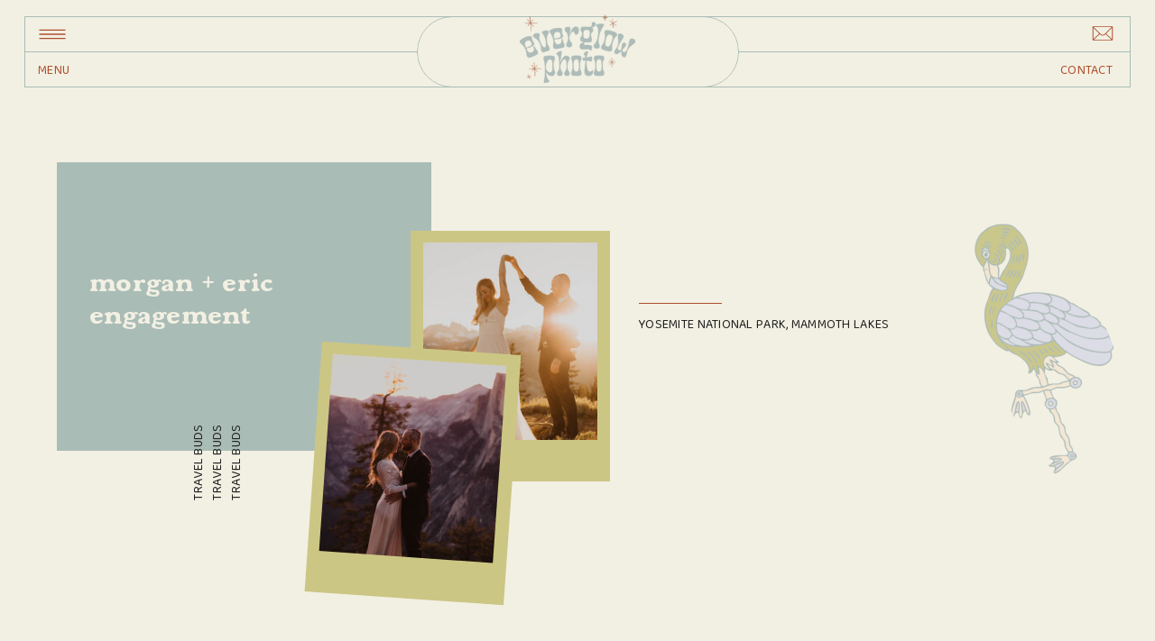

--- FILE ---
content_type: text/html;charset=UTF-8
request_url: https://everglowphoto.net/morgan-eric
body_size: 12986
content:
<!DOCTYPE html>
<html class="d" lang="">
  <head>
    <meta charset="UTF-8" />
    <meta name="viewport" content="width=device-width, initial-scale=1" />
    <title>morgan + eric</title>
      <link rel="icon" type="image/png" href="//static.showit.co/200/x8UeDuLWTluyMgt5nDF_XA/135124/everglow_ep.png" />
      <link rel="preconnect" href="https://static.showit.co" />
      <link rel="canonical" href="https://everglowphoto.net/morgan-eric" />
    
    
    <link rel="preconnect" href="https://fonts.googleapis.com">
<link rel="preconnect" href="https://fonts.gstatic.com" crossorigin>
<link href="https://fonts.googleapis.com/css?family=Baloo+Bhai+2:regular" rel="stylesheet" type="text/css"/>
<style>
@font-face{font-family:Mondeur Regular;src:url('//static.showit.co/file/FGpnF62NTiuPFrx-u-rcWw/shared/mondeur_regular-webfont.woff');}
@font-face{font-family:com;src:url('//static.showit.co/file/bF-RG3RGRIOaQUlU9zDExA/shared/com4f_rg-webfont.woff');}
@font-face{font-family:Mondeur Italic;src:url('//static.showit.co/file/2Yjz4mg0Rm-khXVlqxRVng/shared/mondeur_italic-webfont.woff');}
 </style>
    <script id="init_data" type="application/json">
      {"mobile":{"w":320},"desktop":{"w":1200,"bgFillType":"color","bgColor":"#efeee3"},"sid":"bn-ayh5ersksgb-iio9bww","break":768,"assetURL":"//static.showit.co","contactFormId":"135124/260079","cfAction":"aHR0cHM6Ly9jbGllbnRzZXJ2aWNlLnNob3dpdC5jby9jb250YWN0Zm9ybQ==","sgAction":"aHR0cHM6Ly9jbGllbnRzZXJ2aWNlLnNob3dpdC5jby9zb2NpYWxncmlk","blockData":[{"slug":"header-a","visible":"a","states":[{"d":{"bgFillType":"color","bgColor":"#000000:0","bgMediaType":"none"},"m":{"bgFillType":"color","bgColor":"#000000:0","bgMediaType":"none"},"slug":"view-1"}],"d":{"h":108,"w":1200,"bgFillType":"color","bgColor":"colors-7","bgMediaType":"none"},"m":{"h":83,"w":320,"bgFillType":"color","bgColor":"colors-7","bgMediaType":"none"},"stateTrans":[{}]},{"slug":"hero","visible":"a","states":[],"d":{"h":643,"w":1200,"bgFillType":"color","bgColor":"colors-7","bgMediaType":"none"},"m":{"h":484,"w":320,"bgFillType":"color","bgColor":"#efeee3","bgMediaType":"none"}},{"slug":"gallery","visible":"a","states":[],"d":{"h":6818,"w":1200,"nature":"dH","bgFillType":"color","bgColor":"colors-7","bgMediaType":"none"},"m":{"h":760,"w":320,"nature":"dH","bgFillType":"color","bgColor":"#efeee3","bgMediaType":"none"}},{"slug":"back-to-gallery","visible":"a","states":[],"d":{"h":131,"w":1200,"bgFillType":"color","bgColor":"colors-7","bgMediaType":"none"},"m":{"h":99,"w":320,"bgFillType":"color","bgColor":"colors-7","bgMediaType":"none"}},{"slug":"footer-a","visible":"a","states":[],"d":{"h":311,"w":1200,"bgFillType":"color","bgColor":"colors-7","bgMediaType":"none"},"m":{"h":393,"w":320,"bgFillType":"color","bgColor":"colors-7","bgMediaType":"none"}},{"slug":"b-menu","visible":"a","states":[],"d":{"h":993,"w":1200,"locking":{"side":"t"},"trIn":{"type":"slide","duration":1.25,"direction":"Left"},"trOut":{"type":"slide","duration":1.25,"direction":"Left"},"stateTrIn":{"type":"fade","duration":1,"direction":"none"},"stateTrOut":{"type":"fade","direction":"none"},"bgFillType":"color","bgColor":"#000000:0","bgMediaType":"none","tr":{"in":{"cl":"slideInLeft","d":1.25,"dl":"0"},"out":{"cl":"slideOutLeft","d":1.25,"dl":"0"}}},"m":{"h":659,"w":320,"locking":{"side":"t"},"trIn":{"type":"slide","duration":1,"direction":"Left"},"trOut":{"type":"slide","duration":1,"direction":"Left"},"stateTrIn":{"direction":"Right"},"stateTrOut":{"direction":"Left"},"bgFillType":"color","bgColor":"colors-1","bgMediaType":"none","tr":{"in":{"cl":"slideInLeft","d":1,"dl":"0"},"out":{"cl":"slideOutLeft","d":1,"dl":"0"}}}}],"elementData":[{"type":"simple","visible":"a","id":"header-a_0","blockId":"header-a","m":{"x":65,"y":19,"w":190,"h":57,"a":0},"d":{"x":422,"y":18,"w":357,"h":79,"a":0}},{"type":"simple","visible":"a","id":"header-a_1","blockId":"header-a","m":{"x":9,"y":19,"w":303,"h":57,"a":0},"d":{"x":27,"y":18,"w":1146,"h":79,"a":0,"lockH":"s"}},{"type":"simple","visible":"a","id":"header-a_2","blockId":"header-a","m":{"x":255,"y":47,"w":56,"h":1,"a":0},"d":{"x":779,"y":57,"w":394,"h":1,"a":0,"lockH":"rs"}},{"type":"simple","visible":"a","id":"header-a_3","blockId":"header-a","m":{"x":9,"y":47,"w":56,"h":1,"a":0},"d":{"x":28,"y":57,"w":394,"h":1,"a":0,"lockH":"ls"}},{"type":"text","visible":"a","id":"header-a_4","blockId":"header-a","m":{"x":261,"y":28,"w":43,"h":13,"a":0},"d":{"x":1095,"y":68,"w":60,"h":19,"a":0,"lockH":"r"}},{"type":"text","visible":"a","id":"header-a_5","blockId":"header-a","m":{"x":19,"y":57,"w":30,"h":11,"a":0},"d":{"x":42,"y":68,"w":38,"h":19,"a":0,"lockH":"l"},"pc":[{"type":"show","block":"b-menu"}]},{"type":"icon","visible":"a","id":"header-a_6","blockId":"header-a","m":{"x":23,"y":24,"w":21,"h":21,"a":0},"d":{"x":37,"y":17,"w":42,"h":42,"a":0,"lockH":"l"},"pc":[{"type":"show","block":"b-menu"}]},{"type":"icon","visible":"a","id":"header-a_7","blockId":"header-a","m":{"x":274,"y":53,"w":18,"h":18,"a":0},"d":{"x":1128,"y":23,"w":28,"h":28,"a":0,"lockH":"r"}},{"type":"graphic","visible":"a","id":"header-a_8","blockId":"header-a","m":{"x":114,"y":19,"w":95,"h":56,"a":0},"d":{"x":536,"y":16,"w":128,"h":76,"a":0},"c":{"key":"M8_Po7GkRWak58ONQ9bYEA/135124/everglow_name1.png","aspect_ratio":1.69018}},{"type":"simple","visible":"a","id":"hero_0","blockId":"hero","m":{"x":40,"y":37,"w":216,"h":197,"a":0},"d":{"x":23,"y":72,"w":415,"h":320,"a":0}},{"type":"simple","visible":"a","id":"hero_1","blockId":"hero","m":{"x":191,"y":63,"w":110,"h":134,"a":0},"d":{"x":415,"y":148,"w":221,"h":278,"a":0}},{"type":"graphic","visible":"a","id":"hero_2","blockId":"hero","m":{"x":198,"y":69,"w":97,"h":98,"a":0},"d":{"x":429,"y":161,"w":193,"h":219,"a":0,"gs":{"s":90}},"c":{"key":"BXlwlTmjRwKRqibOXAqnKA/135124/2m4a3389-edit.jpg","aspect_ratio":0.66667}},{"type":"simple","visible":"a","id":"hero_3","blockId":"hero","m":{"x":15,"y":139,"w":110,"h":135,"a":3},"d":{"x":307,"y":278,"w":221,"h":278,"a":4}},{"type":"graphic","visible":"a","id":"hero_4","blockId":"hero","m":{"x":22,"y":148,"w":97,"h":98,"a":3},"d":{"x":321,"y":291,"w":193,"h":219,"a":4},"c":{"key":"CWlBtUOJQwq6lfRYHDHPAw/135124/2m4a3698.jpg","aspect_ratio":1.50037}},{"type":"text","visible":"a","id":"hero_5","blockId":"hero","m":{"x":33,"y":338,"w":180,"h":15,"a":0},"d":{"x":668,"y":242,"w":400,"h":19,"a":0}},{"type":"text","visible":"a","id":"hero_6","blockId":"hero","m":{"x":58,"y":64,"w":112,"h":61,"a":0},"d":{"x":59,"y":188,"w":282,"h":49,"a":0}},{"type":"simple","visible":"a","id":"hero_7","blockId":"hero","m":{"x":33,"y":319,"w":67,"h":1,"a":0,"trIn":{"cl":"slideInLeft","d":1,"dl":"0"}},"d":{"x":668,"y":228,"w":92,"h":1,"a":0,"trIn":{"cl":"slideInLeft","d":1,"dl":"0"}}},{"type":"text","visible":"a","id":"hero_8","blockId":"hero","m":{"x":223,"y":268,"w":108,"h":36,"a":-90},"d":{"x":150,"y":368,"w":98,"h":59,"a":-90}},{"type":"graphic","visible":"a","id":"hero_9","blockId":"hero","m":{"x":143,"y":260,"w":44,"h":90,"a":0},"d":{"x":1054,"y":129,"w":132,"h":281,"a":-22},"c":{"key":"iWU6cG7_QPCtQp5E950ziw/135124/everglow_flamingo.png","aspect_ratio":0.48649}},{"type":"gallery","visible":"a","id":"gallery_0","blockId":"gallery","m":{"x":-3,"y":9,"w":324,"h":714,"a":0,"trIn":{"cl":"slideInUp","d":1.5,"dl":"0"},"cols":3},"d":{"x":1,"y":2,"w":1198,"h":6818,"a":0,"gs":{"t":"fit"},"trIn":{"cl":"slideInUp","d":1.5,"dl":"0"},"lockH":"s","cols":5},"imgs":[{"key":"0tjWzK8YQ_yVQ2qOk0xnjg/135124/2m4a2761.jpg"},{"key":"cFb-exYeQwWsLK3J41yK1w/135124/2m4a2798.jpg"},{"key":"0A38t7GVQeKRv-yXpJ-XEg/135124/2m4a2917.jpg"},{"key":"vDgime00ShOMmI95-mpX7A/135124/2m4a2929.jpg"},{"key":"Gy-3vnfOSTmM94METgjLwA/135124/2m4a3054.jpg"},{"key":"GqrFGlZ-QC6q4HoTn-IY4A/135124/2m4a3139.jpg"},{"key":"_ihP3DP5QY2RAXB94Euw_Q/135124/2m4a3141.jpg"},{"key":"s9fNUlrzQTiH6y0mZ0ikqQ/135124/2m4a3203.jpg"},{"key":"OpieYhzTTsK1_y1I620tbg/135124/2m4a3226.jpg"},{"key":"5YsuxvacRMCn9tH5y3s11Q/135124/2m4a3231.jpg"},{"key":"1i1PjgQWSayO0z9X1BXaLQ/135124/2m4a3283.jpg"},{"key":"zpW1ivRkRnKka8JDB1Mhsw/135124/2m4a3297.jpg"},{"key":"bvjxnb1fRZuiZAP1rgxoDA/135124/2m4a3300.jpg"},{"key":"H9CrLe-fSDuVyNy-HRVQmw/135124/2m4a3301.jpg"},{"key":"DvZeBI_JSDK8bG1SXyf4zw/135124/2m4a3305.jpg"},{"key":"tk65MyqITg63NQYSdiW-HA/135124/2m4a3321.jpg"},{"key":"SyHWpF4wQrasjHf8n9db4Q/135124/2m4a3329.jpg"},{"key":"KgdAwSIUQmqpC012-VsyaQ/135124/2m4a3333.jpg"},{"key":"NZJzSHrJRK6KNHyRd5mUHg/135124/2m4a3340.jpg"},{"key":"ha3x6MR7SVWw0ij8h5dpfA/135124/2m4a3349.jpg"},{"key":"TK1wrIIEQXG3_4C7VA2GgQ/135124/2m4a3354-edit.jpg"},{"key":"DN3AgGD9QaCKW-RdH19FFg/135124/2m4a3361.jpg"},{"key":"xLXybtomQKqPHM5Tj7s4zA/135124/2m4a3369.jpg"},{"key":"mySIexdnRJC7FBjSRT6iBA/135124/2m4a3369-edit.jpg"},{"key":"22NSd3xgSd-sNztGHyjDbQ/135124/2m4a3374.jpg"},{"key":"duz-pISYRkuDjTEg65wt8g/135124/2m4a3385.jpg"},{"key":"Ajj3iU2qQky6gfKr4hJwQw/135124/2m4a3389.jpg"},{"key":"BXlwlTmjRwKRqibOXAqnKA/135124/2m4a3389-edit.jpg"},{"key":"5KauSsrlQDCRAcpWMpqeLw/135124/2m4a3406.jpg"},{"key":"jAw2ISiLQQi51rpmg4WSGg/135124/2m4a3406-edit.jpg"},{"key":"Yj61ZqiKQl2ETSyN9gGD3g/135124/2m4a3410.jpg"},{"key":"3UA09vEHSNS2lNso9p6UHQ/135124/2m4a3414.jpg"},{"key":"7oOrD53gRj-jlkWGHeQKMg/135124/2m4a3420.jpg"},{"key":"hj503sGnQrCHMVvqCgARUg/135124/2m4a3420-edit.jpg"},{"key":"7Cq2H3OFTSCYb5gA_wX8Ag/135124/2m4a3423.jpg"},{"key":"vZs9fLumRgOjsBzr2T6h0A/135124/2m4a3423-edit.jpg"},{"key":"YGr4w3x1TpSGIKJzx-nfvg/135124/2m4a3436.jpg"},{"key":"vd9Xrr5ERbCJqUqemtmTiQ/135124/2m4a3449.jpg"},{"key":"0LlV3-zZQfKtV5lQUNvg_w/135124/2m4a3463.jpg"},{"key":"NKLl_nzmQMecYv9clhEUsQ/135124/2m4a3471.jpg"},{"key":"kyd6d2a0RJuHpVSUlpkS-w/135124/2m4a3473.jpg"},{"key":"oE3ZUiYRQguzRPC7T7zYDw/135124/2m4a3477.jpg"},{"key":"8UbU-qmdSTeewxfuJNdJEw/135124/2m4a3482.jpg"},{"key":"740-7pMfT82cICoxR-JK_w/135124/2m4a3484.jpg"},{"key":"IuPlYZUcSqGcnuv93HMwaw/135124/2m4a3501.jpg"},{"key":"djBnUX4ZQtuLZ1yLYMH0fg/135124/2m4a3554.jpg"},{"key":"piDnMUZ8SSegFv5deH5iUg/135124/2m4a3566.jpg"},{"key":"0uAtwfwQQjWx_RPsb_783A/135124/2m4a3569.jpg"},{"key":"lkOJv-LlRmypm3D_6Tbbkw/135124/2m4a3596.jpg"},{"key":"sbTP3icoSoiXsfvizPgh0A/135124/2m4a3607.jpg"},{"key":"TA5MWYXaQ1G9qfDazbs7Kg/135124/2m4a3609.jpg"},{"key":"tveJmbugTW2RfwwyDMFYFA/135124/2m4a3619-edit.jpg"},{"key":"lLHnVuI4SNadrQ4Fustf1g/135124/2m4a3637.jpg"},{"key":"7Qi1zLDmTKClh82I_ir2nQ/135124/2m4a3650.jpg"},{"key":"IuWGn3fDQyaHxhjgdF0zrg/135124/2m4a3660.jpg"},{"key":"YDYptR8sQUmrdmTIrvzbvg/135124/2m4a3661.jpg"},{"key":"lGhnMaAqT-uNVEDjoSdmAw/135124/2m4a3670.jpg"},{"key":"kQ3NBGRhQmCUrtqj5sSFOA/135124/2m4a3682.jpg"},{"key":"zhgShu8ESMqRp5jCgoNOiA/135124/2m4a3690.jpg"},{"key":"CWlBtUOJQwq6lfRYHDHPAw/135124/2m4a3698.jpg"},{"key":"tfiwJizMQGKpEhtxGonU_A/135124/2m4a3704.jpg"},{"key":"LIdOj6QUSa-Q6yexEN-_QA/135124/2m4a3710.jpg"},{"key":"kCF2ci8BSRaaudc-D-2Ugw/135124/2m4a3712.jpg"},{"key":"wXC9QfZ8Sn66OnyfGivj4A/135124/2m4a3713.jpg"},{"key":"JH8Eek7eTfmF-7BIG8C07g/135124/2m4a3729.jpg"},{"key":"CvX8WjOHTgm6WA7_LuIfww/135124/2m4a3736.jpg"},{"key":"v-7EAFEiSJuchqGS6bqZFA/135124/2m4a3745.jpg"},{"key":"PTkvP6KhSyqn5TWwxr7sEw/135124/2m4a3751.jpg"},{"key":"qaT70mwySaaBr5NIPDnMGg/135124/2m4a3753.jpg"},{"key":"5uzyAhpATNag9ncN5r-Qjg/135124/2m4a3756.jpg"},{"key":"iODK5uzNSheOJTl8KCNzKg/135124/2m4a3759.jpg"},{"key":"0AS4JksXRQm3MSVfk7fXcg/135124/2m4a3760.jpg"},{"key":"w7z1fiC6QVuk5lYiOkkK8g/135124/2m4a3802.jpg"},{"key":"QJni3GDdTTKl7gQC0ZbksQ/135124/2m4a3810.jpg"},{"key":"EcM9xnetTIiokPN0myKQFg/135124/2m4a3822.jpg"},{"key":"qeiBqnu1Ra6uvF-hajn_4Q/135124/2m4a3832.jpg"},{"key":"vxwvGz2NSD6FQN_4cDo7ww/135124/2m4a3843.jpg"},{"key":"w9KBiGQxSCiUQqmcMKOMmw/135124/2m4a3844.jpg"},{"key":"c-umo9DdT3WX7SRkZ2b1QQ/135124/2m4a3850.jpg"},{"key":"5sE1y8FIS1GGWmKrRk_FDg/135124/2m4a3871.jpg"},{"key":"9QjDqhVLTOyddBS6G1-0lA/135124/2m4a3903.jpg"},{"key":"CmdP0SOjTd2ysfRCDr234Q/135124/2m4a3909.jpg"},{"key":"YZfhOdI9RtuAkak23p9wAw/135124/2m4a3911.jpg"},{"key":"W755a46jTtC8Ps_KtvKa4Q/135124/2m4a3920.jpg"},{"key":"lai2cDGDSa-pPxPqZ8B_PA/135124/2m4a3949.jpg"},{"key":"kSK_xkI3Qn-PlzDxMAH00g/135124/2m4a3953.jpg"},{"key":"iIBqhQarTauVRcsIeT5fnA/135124/2m4a3961.jpg"},{"key":"DNNUzS7mTXqNPne-QN7Fow/135124/2m4a3966.jpg"},{"key":"NdTFCpr3Qh-DEdG4l3ubIQ/135124/2m4a3974.jpg"},{"key":"aG5xrZSSQSCJL_DKNyWubA/135124/2m4a3983.jpg"},{"key":"kkoibS8jQbGUVmOdvVGyiA/135124/2m4a4004.jpg"},{"key":"WmPKgM8hQP2Y1NuryyHsTw/135124/2m4a4006.jpg"},{"key":"u2byH7-sRKqptbVbiVHqyQ/135124/2m4a4013.jpg"},{"key":"XK15Fmw5SeKvcyUKTUNvZg/135124/2m4a4023.jpg"},{"key":"DR8TcolpSyesTCf_t965bA/135124/2m4a4028.jpg"},{"key":"M14tLLtjRqCgkYCJvhri3A/135124/2m4a4048.jpg"},{"key":"BaOQkIScTf2NDI5Msm3mCQ/135124/2m4a4055.jpg"},{"key":"WtlIqnNzSRWScHHehcfijA/135124/2m4a4065.jpg"},{"key":"ns8e567VREqYI_EOqh_g0w/135124/2m4a4066.jpg"},{"key":"XTXIpz_uRTywwqZVqdbNTQ/135124/2m4a4069.jpg"},{"key":"n9lzRh29TKGsRIe3DzZbsw/135124/2m4a4074.jpg"},{"key":"qSu-DDkrR8ekch4pRvyZKA/135124/2m4a4082.jpg"},{"key":"S4tpPugUSSyCNtXTe6Gpaw/135124/2m4a4102.jpg"},{"key":"cDtNcCkjRVe2xzNCk7rj_Q/135124/2m4a4117.jpg"},{"key":"R63NKoQ_QrKQepcE45d0Ng/135124/2m4a4124.jpg"},{"key":"M6k4JXGYSzC0vQJFWGm3ew/135124/2m4a4126.jpg"},{"key":"1usUzkt5TrKxaKwpwXng2g/135124/2m4a4128.jpg"},{"key":"JLIjX9x6Sda59aVkKIDU9w/135124/2m4a4131.jpg"},{"key":"oSDqt_4_TSW7mhew2Us8DA/135124/2m4a4140.jpg"},{"key":"YFHBjXVGRy6PD_NvyNsGEg/135124/2m4a4153.jpg"},{"key":"0gWeR7kDQPSsYIem5xXTHg/135124/2m4a4156.jpg"},{"key":"_ptARPjCQmiVpe1g7vearg/135124/2m4a4160.jpg"},{"key":"UfUikImfTKKVC4zvKBx3Cw/135124/2m4a4171.jpg"},{"key":"ZWksxpDVSX2pTZ6W-fRgwg/135124/2m4a4223.jpg"},{"key":"aQGRbcE8SPWRz2I_NFzoVQ/135124/2m4a4227.jpg"},{"key":"reEmi9UkSTiXQPL02QdfLw/135124/2m4a4229.jpg"},{"key":"F7s7am5DRiKaGxqTHC-LMw/135124/2m4a4280.jpg"},{"key":"ytc0-XMZSOeieQxkrVSdwQ/135124/2m4a4294.jpg"}],"gal":"tile"},{"type":"simple","visible":"a","id":"back-to-gallery_0","blockId":"back-to-gallery","m":{"x":84,"y":33,"w":152,"h":28,"a":0},"d":{"x":484,"y":40,"w":235,"h":43,"a":0}},{"type":"text","visible":"a","id":"back-to-gallery_1","blockId":"back-to-gallery","m":{"x":93,"y":41,"w":84,"h":12,"a":0},"d":{"x":488,"y":54,"w":155,"h":16,"a":0}},{"type":"simple","visible":"a","id":"back-to-gallery_2","blockId":"back-to-gallery","m":{"x":174,"y":46,"w":27,"h":1,"a":90},"d":{"x":626,"y":61,"w":43,"h":1,"a":90}},{"type":"icon","visible":"a","id":"back-to-gallery_3","blockId":"back-to-gallery","m":{"x":200,"y":38,"w":24,"h":17,"a":180},"d":{"x":671,"y":49,"w":26,"h":26,"a":180}},{"type":"simple","visible":"a","id":"footer-a_0","blockId":"footer-a","m":{"x":9,"y":19,"w":303,"h":357,"a":0},"d":{"x":27,"y":18,"w":1146,"h":277,"a":0,"lockH":"s"}},{"type":"simple","visible":"a","id":"footer-a_1","blockId":"footer-a","m":{"x":65,"y":19,"w":190,"h":57,"a":0},"d":{"x":422,"y":18,"w":357,"h":79,"a":0}},{"type":"simple","visible":"a","id":"footer-a_2","blockId":"footer-a","m":{"x":255,"y":47,"w":56,"h":1,"a":0},"d":{"x":779,"y":57,"w":394,"h":1,"a":0,"lockH":"rs"}},{"type":"simple","visible":"a","id":"footer-a_3","blockId":"footer-a","m":{"x":9,"y":47,"w":56,"h":1,"a":0},"d":{"x":28,"y":57,"w":394,"h":1,"a":0,"lockH":"ls"}},{"type":"simple","visible":"a","id":"footer-a_4","blockId":"footer-a","m":{"x":25,"y":212,"w":273,"h":1,"a":90},"d":{"x":500,"y":195,"w":200,"h":1,"a":90}},{"type":"text","visible":"a","id":"footer-a_5","blockId":"footer-a","m":{"x":63,"y":175,"w":168,"h":20,"a":-90},"d":{"x":35,"y":82,"w":241,"h":24,"a":0}},{"type":"text","visible":"a","id":"footer-a_6","blockId":"footer-a","m":{"x":190,"y":102,"w":40,"h":15,"a":0},"d":{"x":684,"y":144,"w":75,"h":19,"a":0}},{"type":"text","visible":"a","id":"footer-a_7","blockId":"footer-a","m":{"x":190,"y":135,"w":40,"h":15,"a":0},"d":{"x":684,"y":191,"w":75,"h":19,"a":0}},{"type":"text","visible":"a","id":"footer-a_8","blockId":"footer-a","m":{"x":190,"y":168,"w":52,"h":15,"a":0},"d":{"x":684,"y":238,"w":75,"h":19,"a":0}},{"type":"text","visible":"a","id":"footer-a_9","blockId":"footer-a","m":{"x":190,"y":201,"w":52,"h":15,"a":0},"d":{"x":801,"y":140,"w":75,"h":19,"a":0}},{"type":"text","visible":"a","id":"footer-a_10","blockId":"footer-a","m":{"x":190,"y":234,"w":52,"h":15,"a":0},"d":{"x":801,"y":189,"w":75,"h":19,"a":0}},{"type":"text","visible":"a","id":"footer-a_11","blockId":"footer-a","m":{"x":190,"y":267,"w":52,"h":15,"a":0},"d":{"x":801,"y":238,"w":75,"h":19,"a":0}},{"type":"text","visible":"a","id":"footer-a_12","blockId":"footer-a","m":{"x":63,"y":358,"w":72,"h":12,"a":0},"d":{"x":968,"y":190,"w":117,"h":15,"a":0}},{"type":"text","visible":"a","id":"footer-a_13","blockId":"footer-a","m":{"x":151,"y":358,"w":106,"h":11,"a":0},"d":{"x":968,"y":233,"w":172,"h":15,"a":0}},{"type":"icon","visible":"a","id":"footer-a_14","blockId":"footer-a","m":{"x":185,"y":304,"w":20,"h":20,"a":0},"d":{"x":959,"y":133,"w":27,"h":27,"a":0}},{"type":"icon","visible":"a","id":"footer-a_15","blockId":"footer-a","m":{"x":219,"y":304,"w":20,"h":20,"a":0},"d":{"x":1059,"y":133,"w":27,"h":27,"a":0}},{"type":"icon","visible":"a","id":"footer-a_16","blockId":"footer-a","m":{"x":252,"y":304,"w":20,"h":20,"a":0},"d":{"x":1009,"y":133,"w":27,"h":27,"a":0}},{"type":"graphic","visible":"a","id":"footer-a_17","blockId":"footer-a","m":{"x":71,"y":22,"w":179,"h":52,"a":0},"d":{"x":479,"y":18,"w":242,"h":78,"a":0,"gs":{"t":"fit"}},"c":{"key":"by_wcb3_QW-zdE6Mvh2S-g/135124/everglow_name2.png","aspect_ratio":2.20805}},{"type":"iframe","visible":"d","id":"footer-a_18","blockId":"footer-a","m":{"x":-54,"y":167,"w":270,"h":97,"a":-90},"d":{"x":35,"y":110,"w":528,"h":171,"a":0}},{"type":"iframe","visible":"m","id":"footer-a_19","blockId":"footer-a","m":{"x":-16,"y":141,"w":268,"h":149,"a":-90},"d":{"x":360,"y":93,"w":480,"h":124.4,"a":0}},{"type":"text","visible":"a","id":"footer-a_20","blockId":"footer-a","m":{"x":23,"y":418,"w":274,"h":175,"a":0},"d":{"x":92,"y":324,"w":596,"h":296,"a":0}},{"type":"simple","visible":"d","id":"b-menu_0","blockId":"b-menu","m":{"x":48,"y":89,"w":224,"h":415.09999999999997,"a":0},"d":{"x":-1,"y":-1,"w":517,"h":1252,"a":0,"lockH":"l"}},{"type":"simple","visible":"a","id":"b-menu_1","blockId":"b-menu","m":{"x":-107,"y":286,"w":390,"h":1,"a":-90},"d":{"x":-216,"y":445,"w":613,"h":2,"a":90,"lockH":"l"}},{"type":"icon","visible":"a","id":"b-menu_2","blockId":"b-menu","m":{"x":209,"y":530,"w":20,"h":20,"a":0},"d":{"x":345,"y":805,"w":27,"h":27,"a":0,"lockH":"l"}},{"type":"icon","visible":"a","id":"b-menu_3","blockId":"b-menu","m":{"x":243,"y":530,"w":20,"h":20,"a":0},"d":{"x":452,"y":805,"w":27,"h":27,"a":0,"lockH":"l"}},{"type":"icon","visible":"a","id":"b-menu_4","blockId":"b-menu","m":{"x":277,"y":530,"w":20,"h":20,"a":0},"d":{"x":396,"y":805,"w":27,"h":27,"a":0,"lockH":"l"}},{"type":"text","visible":"a","id":"b-menu_5","blockId":"b-menu","m":{"x":105,"y":211,"w":69,"h":23,"a":0},"d":{"x":125,"y":248,"w":150,"h":46,"a":0,"lockH":"l"}},{"type":"text","visible":"a","id":"b-menu_6","blockId":"b-menu","m":{"x":107,"y":210,"w":69,"h":23,"a":0},"d":{"x":126,"y":251,"w":154,"h":46,"a":0,"lockH":"l"}},{"type":"text","visible":"a","id":"b-menu_7","blockId":"b-menu","m":{"x":107,"y":255,"w":69,"h":23,"a":0},"d":{"x":125,"y":340,"w":167,"h":46,"a":0,"lockH":"l"}},{"type":"text","visible":"a","id":"b-menu_8","blockId":"b-menu","m":{"x":105,"y":255,"w":77,"h":23,"a":0},"d":{"x":126,"y":344,"w":169,"h":46,"a":0,"lockH":"l"}},{"type":"text","visible":"a","id":"b-menu_9","blockId":"b-menu","m":{"x":107,"y":302,"w":125,"h":23,"a":0},"d":{"x":124,"y":506,"w":234,"h":46,"a":0,"lockH":"l"}},{"type":"text","visible":"a","id":"b-menu_10","blockId":"b-menu","m":{"x":105,"y":302,"w":125,"h":23,"a":0},"d":{"x":125,"y":509,"w":230,"h":46,"a":0,"lockH":"l"}},{"type":"text","visible":"a","id":"b-menu_11","blockId":"b-menu","m":{"x":107,"y":393,"w":101,"h":19,"a":0},"d":{"x":124,"y":585,"w":222,"h":41,"a":0,"lockH":"l"}},{"type":"text","visible":"a","id":"b-menu_12","blockId":"b-menu","m":{"x":105,"y":393,"w":101,"h":19,"a":0},"d":{"x":125,"y":588,"w":222,"h":41,"a":0,"lockH":"l"}},{"type":"text","visible":"a","id":"b-menu_13","blockId":"b-menu","m":{"x":107,"y":348,"w":96,"h":23,"a":0},"d":{"x":124,"y":424,"w":220,"h":46,"a":0,"lockH":"l"}},{"type":"text","visible":"a","id":"b-menu_14","blockId":"b-menu","m":{"x":105,"y":348,"w":98,"h":23,"a":0},"d":{"x":125,"y":427,"w":219,"h":46,"a":0,"lockH":"l"}},{"type":"icon","visible":"a","id":"b-menu_15","blockId":"b-menu","m":{"x":278,"y":30,"w":18,"h":18,"a":0},"d":{"x":455,"y":29,"w":24,"h":24,"a":0,"lockH":"l"},"pc":[{"type":"hide","block":"b-menu"}]}]}
    </script>
    <link
      rel="stylesheet"
      type="text/css"
      href="https://cdnjs.cloudflare.com/ajax/libs/animate.css/3.4.0/animate.min.css"
    />
    <script
      id="si-jquery"
      src="https://ajax.googleapis.com/ajax/libs/jquery/3.5.1/jquery.min.js"
    ></script>
    <script src="//lib.showit.co/widgets/tiled-gallery/1.0.6/si-tiled-gallery.js"></script>		
		<script src="//lib.showit.co/engine/2.2.0/showit-lib.min.js"></script>
		<script src="//lib.showit.co/engine/2.2.0/showit.min.js"></script>

    <script>
      
      function initPage(){
      
      }
    </script>
    <link rel="stylesheet" type="text/css" href="//lib.showit.co/engine/2.2.0/showit.css" />
    <style id="si-page-css">
      html.m {background-color:rgba(239,238,227,1);}
html.d {background-color:rgba(239,238,227,1);}
.d .st-d-title {color:rgba(32,32,32,1);text-transform:uppercase;line-height:1.2;letter-spacing:0.008em;font-size:40px;text-align:left;font-family:'Mondeur Italic';font-weight:400;font-style:normal;}
.d .st-d-title.se-rc a {color:rgba(32,32,32,1);}
.d .st-d-title.se-rc a:hover {text-decoration:underline;color:rgba(32,32,32,1);opacity:0.8;}
.m .st-m-title {color:rgba(32,32,32,1);text-transform:uppercase;line-height:1.2;letter-spacing:0em;font-size:18px;text-align:left;font-family:'Mondeur Italic';font-weight:400;font-style:normal;}
.m .st-m-title.se-rc a {color:rgba(32,32,32,1);}
.m .st-m-title.se-rc a:hover {text-decoration:underline;color:rgba(32,32,32,1);opacity:0.8;}
.d .st-d-heading {color:rgba(32,32,32,1);line-height:1.2;letter-spacing:0.009em;font-size:30px;text-align:left;font-family:'Mondeur Regular';font-weight:400;font-style:normal;}
.d .st-d-heading.se-rc a {color:rgba(32,32,32,1);}
.d .st-d-heading.se-rc a:hover {text-decoration:underline;color:rgba(32,32,32,1);opacity:0.8;}
.m .st-m-heading {color:rgba(32,32,32,1);line-height:1.2;letter-spacing:0.007em;font-size:16px;text-align:left;font-family:'Mondeur Regular';font-weight:400;font-style:normal;}
.m .st-m-heading.se-rc a {color:rgba(32,32,32,1);}
.m .st-m-heading.se-rc a:hover {text-decoration:underline;color:rgba(32,32,32,1);opacity:0.8;}
.d .st-d-subheading {color:rgba(32,32,32,1);text-transform:uppercase;line-height:1.5;letter-spacing:0.02em;font-size:14px;text-align:left;font-family:'Baloo Bhai 2';font-weight:400;font-style:normal;}
.d .st-d-subheading.se-rc a {color:rgba(32,32,32,1);}
.d .st-d-subheading.se-rc a:hover {text-decoration:underline;color:rgba(32,32,32,1);opacity:0.8;}
.m .st-m-subheading {color:rgba(32,32,32,1);text-transform:uppercase;line-height:1.3;letter-spacing:0.02em;font-size:10px;text-align:left;font-family:'Baloo Bhai 2';font-weight:400;font-style:normal;}
.m .st-m-subheading.se-rc a {color:rgba(32,32,32,1);}
.m .st-m-subheading.se-rc a:hover {text-decoration:underline;color:rgba(32,32,32,1);opacity:0.8;}
.d .st-d-paragraph {color:rgba(32,32,32,1);line-height:1.4;letter-spacing:0.05em;font-size:14px;text-align:justify;font-family:'com';font-weight:400;font-style:normal;}
.d .st-d-paragraph.se-rc a {color:rgba(32,32,32,1);}
.d .st-d-paragraph.se-rc a:hover {text-decoration:underline;color:rgba(32,32,32,1);opacity:0.8;}
.m .st-m-paragraph {color:rgba(32,32,32,1);line-height:1.3;letter-spacing:0.04em;font-size:10px;text-align:left;font-family:'com';font-weight:400;font-style:normal;}
.m .st-m-paragraph.se-rc a {color:rgba(32,32,32,1);}
.m .st-m-paragraph.se-rc a:hover {text-decoration:underline;color:rgba(32,32,32,1);opacity:0.8;}
.m .sib-header-a {height:83px;}
.d .sib-header-a {height:108px;}
.m .sib-header-a .ss-bg {background-color:rgba(242,240,227,1);}
.d .sib-header-a .ss-bg {background-color:rgba(242,240,227,1);}
.d .sie-header-a_0 {left:422px;top:18px;width:357px;height:79px;border-radius:200px;}
.m .sie-header-a_0 {left:65px;top:19px;width:190px;height:57px;border-radius:100px;}
.d .sie-header-a_0 .se-simple:hover {}
.m .sie-header-a_0 .se-simple:hover {}
.d .sie-header-a_0 .se-simple {border-color:rgba(170,188,182,1);border-width:1px;border-style:solid;border-radius:inherit;}
.m .sie-header-a_0 .se-simple {border-color:rgba(170,188,182,1);border-width:1px;border-style:solid;border-radius:inherit;}
.d .sie-header-a_1 {left:27px;top:18px;width:1146px;height:79px;}
.m .sie-header-a_1 {left:9px;top:19px;width:303px;height:57px;}
.d .sie-header-a_1 .se-simple:hover {}
.m .sie-header-a_1 .se-simple:hover {}
.d .sie-header-a_1 .se-simple {border-color:rgba(170,188,182,1);border-width:1px;border-style:solid;border-radius:inherit;}
.m .sie-header-a_1 .se-simple {border-color:rgba(170,188,182,1);border-width:1px;border-style:solid;border-radius:inherit;}
.d .sie-header-a_2 {left:779px;top:57px;width:394px;height:1px;}
.m .sie-header-a_2 {left:255px;top:47px;width:56px;height:1px;}
.d .sie-header-a_2 .se-simple:hover {}
.m .sie-header-a_2 .se-simple:hover {}
.d .sie-header-a_2 .se-simple {background-color:rgba(170,188,182,1);}
.m .sie-header-a_2 .se-simple {background-color:rgba(170,188,182,1);}
.d .sie-header-a_3 {left:28px;top:57px;width:394px;height:1px;}
.m .sie-header-a_3 {left:9px;top:47px;width:56px;height:1px;}
.d .sie-header-a_3 .se-simple:hover {}
.m .sie-header-a_3 .se-simple:hover {}
.d .sie-header-a_3 .se-simple {background-color:rgba(170,188,182,1);}
.m .sie-header-a_3 .se-simple {background-color:rgba(170,188,182,1);}
.d .sie-header-a_4 {left:1095px;top:68px;width:60px;height:19px;}
.m .sie-header-a_4 {left:261px;top:28px;width:43px;height:13px;}
.d .sie-header-a_4-text {color:rgba(176,79,46,1);}
.m .sie-header-a_4-text {color:rgba(176,79,46,1);}
.d .sie-header-a_5 {left:42px;top:68px;width:38px;height:19px;}
.m .sie-header-a_5 {left:19px;top:57px;width:30px;height:11px;}
.d .sie-header-a_5-text {color:rgba(176,79,46,1);}
.m .sie-header-a_5-text {color:rgba(176,79,46,1);}
.d .sie-header-a_6:hover {opacity:0.4;transition-duration:0.5s;transition-property:opacity;}
.m .sie-header-a_6:hover {opacity:0.4;transition-duration:0.5s;transition-property:opacity;}
.d .sie-header-a_6 {left:37px;top:17px;width:42px;height:42px;transition-duration:0.5s;transition-property:opacity;}
.m .sie-header-a_6 {left:23px;top:24px;width:21px;height:21px;transition-duration:0.5s;transition-property:opacity;}
.d .sie-header-a_6 svg {fill:rgba(176,79,46,1);}
.m .sie-header-a_6 svg {fill:rgba(176,79,46,1);}
.d .sie-header-a_6 svg:hover {}
.m .sie-header-a_6 svg:hover {}
.d .sie-header-a_7:hover {opacity:0.4;transition-duration:0.5s;transition-property:opacity;}
.m .sie-header-a_7:hover {opacity:0.4;transition-duration:0.5s;transition-property:opacity;}
.d .sie-header-a_7 {left:1128px;top:23px;width:28px;height:28px;transition-duration:0.5s;transition-property:opacity;}
.m .sie-header-a_7 {left:274px;top:53px;width:18px;height:18px;transition-duration:0.5s;transition-property:opacity;}
.d .sie-header-a_7 svg {fill:rgba(176,79,46,1);}
.m .sie-header-a_7 svg {fill:rgba(176,79,46,1);}
.d .sie-header-a_7 svg:hover {}
.m .sie-header-a_7 svg:hover {}
.d .sie-header-a_8 {left:536px;top:16px;width:128px;height:76px;}
.m .sie-header-a_8 {left:114px;top:19px;width:95px;height:56px;}
.d .sie-header-a_8 .se-img {background-repeat:no-repeat;background-size:cover;background-position:50% 50%;border-radius:inherit;}
.m .sie-header-a_8 .se-img {background-repeat:no-repeat;background-size:cover;background-position:50% 50%;border-radius:inherit;}
.m .sib-header-a .sis-header-a_view-1 {background-color:rgba(0,0,0,0);}
.d .sib-header-a .sis-header-a_view-1 {background-color:rgba(0,0,0,0);}
.m .sib-hero {height:484px;}
.d .sib-hero {height:643px;}
.m .sib-hero .ss-bg {background-color:rgba(239,238,227,1);}
.d .sib-hero .ss-bg {background-color:rgba(242,240,227,1);}
.d .sie-hero_0 {left:23px;top:72px;width:415px;height:320px;}
.m .sie-hero_0 {left:40px;top:37px;width:216px;height:197px;}
.d .sie-hero_0 .se-simple:hover {}
.m .sie-hero_0 .se-simple:hover {}
.d .sie-hero_0 .se-simple {background-color:rgba(170,188,182,1);}
.m .sie-hero_0 .se-simple {background-color:rgba(170,188,182,1);}
.d .sie-hero_1 {left:415px;top:148px;width:221px;height:278px;}
.m .sie-hero_1 {left:191px;top:63px;width:110px;height:134px;}
.d .sie-hero_1 .se-simple:hover {}
.m .sie-hero_1 .se-simple:hover {}
.d .sie-hero_1 .se-simple {background-color:rgba(204,198,133,1);}
.m .sie-hero_1 .se-simple {background-color:rgba(204,198,133,1);}
.d .sie-hero_2 {left:429px;top:161px;width:193px;height:219px;}
.m .sie-hero_2 {left:198px;top:69px;width:97px;height:98px;}
.d .sie-hero_2 .se-img {background-repeat:no-repeat;background-size:cover;background-position:90% 90%;border-radius:inherit;}
.m .sie-hero_2 .se-img {background-repeat:no-repeat;background-size:cover;background-position:50% 50%;border-radius:inherit;}
.d .sie-hero_3 {left:307px;top:278px;width:221px;height:278px;}
.m .sie-hero_3 {left:15px;top:139px;width:110px;height:135px;}
.d .sie-hero_3 .se-simple:hover {}
.m .sie-hero_3 .se-simple:hover {}
.d .sie-hero_3 .se-simple {background-color:rgba(204,198,133,1);}
.m .sie-hero_3 .se-simple {background-color:rgba(204,198,133,1);}
.d .sie-hero_4 {left:321px;top:291px;width:193px;height:219px;}
.m .sie-hero_4 {left:22px;top:148px;width:97px;height:98px;}
.d .sie-hero_4 .se-img {background-repeat:no-repeat;background-size:cover;background-position:50% 50%;border-radius:inherit;}
.m .sie-hero_4 .se-img {background-repeat:no-repeat;background-size:cover;background-position:50% 50%;border-radius:inherit;}
.d .sie-hero_5 {left:668px;top:242px;width:400px;height:19px;}
.m .sie-hero_5 {left:33px;top:338px;width:180px;height:15px;}
.d .sie-hero_6 {left:59px;top:188px;width:282px;height:49px;}
.m .sie-hero_6 {left:58px;top:64px;width:112px;height:61px;}
.d .sie-hero_6-text {color:rgba(242,240,227,1);}
.m .sie-hero_6-text {color:rgba(242,240,227,1);}
.d .sie-hero_7 {left:668px;top:228px;width:92px;height:1px;}
.m .sie-hero_7 {left:33px;top:319px;width:67px;height:1px;}
.d .sie-hero_7 .se-simple:hover {}
.m .sie-hero_7 .se-simple:hover {}
.d .sie-hero_7 .se-simple {background-color:rgba(176,79,46,1);}
.m .sie-hero_7 .se-simple {background-color:rgba(176,79,46,1);}
.d .sie-hero_8 {left:150px;top:368px;width:98px;height:59px;}
.m .sie-hero_8 {left:223px;top:268px;width:108px;height:36px;}
.d .sie-hero_9 {left:1054px;top:129px;width:132px;height:281px;}
.m .sie-hero_9 {left:143px;top:260px;width:44px;height:90px;}
.d .sie-hero_9 .se-img {background-repeat:no-repeat;background-size:cover;background-position:50% 50%;border-radius:inherit;}
.m .sie-hero_9 .se-img {background-repeat:no-repeat;background-size:cover;background-position:50% 50%;border-radius:inherit;}
.m .sib-gallery {height:760px;}
.d .sib-gallery {height:6818px;}
.m .sib-gallery .ss-bg {background-color:rgba(239,238,227,1);}
.d .sib-gallery .ss-bg {background-color:rgba(242,240,227,1);}
.m .sib-gallery.sb-nm-dH .sc {height:760px;}
.d .sib-gallery.sb-nd-dH .sc {height:6818px;}
.d .sie-gallery_0 {left:1px;top:2px;width:1198px;height:6818px;}
.m .sie-gallery_0 {left:-3px;top:9px;width:324px;height:714px;}
.d .sig-gallery_0 {width:100%;padding:0px;position:relative;box-sizing:border-box;}
.d .sig-gallery_0 .stg-grid-sizer {width:20.000%;}
.d .sig-gallery_0 .stg-grid-item {width:20.000%;padding:0px;}
.d .sig-gallery_0 .stg-grid-img {border-width:12px;border-color:rgba(242,240,227,1);border-style:solid;}
.d .sig-gallery_0-stg-slider.stg-slider {background-color:rgba(242,240,227,1);}
.d .sig-gallery_0-stg-slider .stg-slider-controls {color:#b04f2e;}
.d .sig-gallery_0-stg-slider .stg-slider-controls svg path {fill:#b04f2e;}
.m .sig-gallery_0 {width:100%;padding:7px;position:relative;box-sizing:border-box;}
.m .sig-gallery_0 .stg-grid-sizer {width:33.333%;}
.m .sig-gallery_0 .stg-grid-item {width:33.333%;padding:7px;}
.m .sig-gallery_0 .stg-grid-img {}
.m .sig-gallery_0-stg-slider.stg-slider {background-color:rgba(223,219,209,1);}
.m .sig-gallery_0-stg-slider .stg-slider-controls {color:#a0855e;}
.m .sig-gallery_0-stg-slider .stg-slider-controls svg path {fill:#a0855e;}
.m .sib-back-to-gallery {height:99px;}
.d .sib-back-to-gallery {height:131px;}
.m .sib-back-to-gallery .ss-bg {background-color:rgba(242,240,227,1);}
.d .sib-back-to-gallery .ss-bg {background-color:rgba(242,240,227,1);}
.d .sie-back-to-gallery_0 {left:484px;top:40px;width:235px;height:43px;}
.m .sie-back-to-gallery_0 {left:84px;top:33px;width:152px;height:28px;}
.d .sie-back-to-gallery_0 .se-simple:hover {}
.m .sie-back-to-gallery_0 .se-simple:hover {}
.d .sie-back-to-gallery_0 .se-simple {border-color:rgba(32,32,32,1);border-width:1px;border-style:solid;border-radius:inherit;}
.m .sie-back-to-gallery_0 .se-simple {border-color:rgba(32,32,32,1);border-width:1px;border-style:solid;border-radius:inherit;}
.d .sie-back-to-gallery_1:hover {opacity:0.4;transition-duration:0.5s;transition-property:opacity;}
.m .sie-back-to-gallery_1:hover {opacity:0.4;transition-duration:0.5s;transition-property:opacity;}
.d .sie-back-to-gallery_1 {left:488px;top:54px;width:155px;height:16px;transition-duration:0.5s;transition-property:opacity;}
.m .sie-back-to-gallery_1 {left:93px;top:41px;width:84px;height:12px;transition-duration:0.5s;transition-property:opacity;}
.d .sie-back-to-gallery_1-text:hover {}
.m .sie-back-to-gallery_1-text:hover {}
.d .sie-back-to-gallery_1-text {text-align:center;}
.m .sie-back-to-gallery_1-text {text-align:center;}
.d .sie-back-to-gallery_2 {left:626px;top:61px;width:43px;height:1px;}
.m .sie-back-to-gallery_2 {left:174px;top:46px;width:27px;height:1px;}
.d .sie-back-to-gallery_2 .se-simple:hover {}
.m .sie-back-to-gallery_2 .se-simple:hover {}
.d .sie-back-to-gallery_2 .se-simple {background-color:rgba(32,32,32,1);}
.m .sie-back-to-gallery_2 .se-simple {background-color:rgba(32,32,32,1);}
.d .sie-back-to-gallery_3:hover {opacity:0.4;transition-duration:0.5s;transition-property:opacity;}
.m .sie-back-to-gallery_3:hover {opacity:0.4;transition-duration:0.5s;transition-property:opacity;}
.d .sie-back-to-gallery_3 {left:671px;top:49px;width:26px;height:26px;transition-duration:0.5s;transition-property:opacity;}
.m .sie-back-to-gallery_3 {left:200px;top:38px;width:24px;height:17px;transition-duration:0.5s;transition-property:opacity;}
.d .sie-back-to-gallery_3 svg {fill:rgba(32,32,32,1);}
.m .sie-back-to-gallery_3 svg {fill:rgba(32,32,32,1);}
.d .sie-back-to-gallery_3 svg:hover {}
.m .sie-back-to-gallery_3 svg:hover {}
.m .sib-footer-a {height:393px;}
.d .sib-footer-a {height:311px;}
.m .sib-footer-a .ss-bg {background-color:rgba(242,240,227,1);}
.d .sib-footer-a .ss-bg {background-color:rgba(242,240,227,1);}
.d .sie-footer-a_0 {left:27px;top:18px;width:1146px;height:277px;}
.m .sie-footer-a_0 {left:9px;top:19px;width:303px;height:357px;}
.d .sie-footer-a_0 .se-simple:hover {}
.m .sie-footer-a_0 .se-simple:hover {}
.d .sie-footer-a_0 .se-simple {border-color:rgba(170,188,182,1);border-width:1px;border-style:solid;border-radius:inherit;}
.m .sie-footer-a_0 .se-simple {border-color:rgba(170,188,182,1);border-width:1px;border-style:solid;border-radius:inherit;}
.d .sie-footer-a_1 {left:422px;top:18px;width:357px;height:79px;border-radius:200px;}
.m .sie-footer-a_1 {left:65px;top:19px;width:190px;height:57px;border-radius:100px;}
.d .sie-footer-a_1 .se-simple:hover {}
.m .sie-footer-a_1 .se-simple:hover {}
.d .sie-footer-a_1 .se-simple {border-color:rgba(170,188,182,1);border-width:1px;border-style:solid;border-radius:inherit;}
.m .sie-footer-a_1 .se-simple {border-color:rgba(170,188,182,1);border-width:1px;border-style:solid;border-radius:inherit;}
.d .sie-footer-a_2 {left:779px;top:57px;width:394px;height:1px;}
.m .sie-footer-a_2 {left:255px;top:47px;width:56px;height:1px;}
.d .sie-footer-a_2 .se-simple:hover {}
.m .sie-footer-a_2 .se-simple:hover {}
.d .sie-footer-a_2 .se-simple {background-color:rgba(170,188,182,1);}
.m .sie-footer-a_2 .se-simple {background-color:rgba(170,188,182,1);}
.d .sie-footer-a_3 {left:28px;top:57px;width:394px;height:1px;}
.m .sie-footer-a_3 {left:9px;top:47px;width:56px;height:1px;}
.d .sie-footer-a_3 .se-simple:hover {}
.m .sie-footer-a_3 .se-simple:hover {}
.d .sie-footer-a_3 .se-simple {background-color:rgba(170,188,182,1);}
.m .sie-footer-a_3 .se-simple {background-color:rgba(170,188,182,1);}
.d .sie-footer-a_4 {left:500px;top:195px;width:200px;height:1px;}
.m .sie-footer-a_4 {left:25px;top:212px;width:273px;height:1px;}
.d .sie-footer-a_4 .se-simple:hover {}
.m .sie-footer-a_4 .se-simple:hover {}
.d .sie-footer-a_4 .se-simple {background-color:rgba(170,188,182,1);}
.m .sie-footer-a_4 .se-simple {background-color:rgba(170,188,182,1);}
.d .sie-footer-a_5 {left:35px;top:82px;width:241px;height:24px;}
.m .sie-footer-a_5 {left:63px;top:175px;width:168px;height:20px;}
.d .sie-footer-a_5-text {font-size:15px;}
.m .sie-footer-a_5-text {font-size:11px;}
.d .sie-footer-a_6 {left:684px;top:144px;width:75px;height:19px;}
.m .sie-footer-a_6 {left:190px;top:102px;width:40px;height:15px;}
.d .sie-footer-a_7 {left:684px;top:191px;width:75px;height:19px;}
.m .sie-footer-a_7 {left:190px;top:135px;width:40px;height:15px;}
.d .sie-footer-a_8 {left:684px;top:238px;width:75px;height:19px;}
.m .sie-footer-a_8 {left:190px;top:168px;width:52px;height:15px;}
.d .sie-footer-a_9 {left:801px;top:140px;width:75px;height:19px;}
.m .sie-footer-a_9 {left:190px;top:201px;width:52px;height:15px;}
.d .sie-footer-a_10 {left:801px;top:189px;width:75px;height:19px;}
.m .sie-footer-a_10 {left:190px;top:234px;width:52px;height:15px;}
.d .sie-footer-a_11 {left:801px;top:238px;width:75px;height:19px;}
.m .sie-footer-a_11 {left:190px;top:267px;width:52px;height:15px;}
.d .sie-footer-a_12 {left:968px;top:190px;width:117px;height:15px;}
.m .sie-footer-a_12 {left:63px;top:358px;width:72px;height:12px;}
.m .sie-footer-a_12-text {font-size:8px;}
.d .sie-footer-a_13 {left:968px;top:233px;width:172px;height:15px;}
.m .sie-footer-a_13 {left:151px;top:358px;width:106px;height:11px;}
.d .sie-footer-a_13-text {letter-spacing:0.05em;}
.m .sie-footer-a_13-text {font-size:8px;}
.d .sie-footer-a_14 {left:959px;top:133px;width:27px;height:27px;}
.m .sie-footer-a_14 {left:185px;top:304px;width:20px;height:20px;}
.d .sie-footer-a_14 svg {fill:rgba(170,188,182,1);}
.m .sie-footer-a_14 svg {fill:rgba(170,188,182,1);}
.d .sie-footer-a_15 {left:1059px;top:133px;width:27px;height:27px;}
.m .sie-footer-a_15 {left:219px;top:304px;width:20px;height:20px;}
.d .sie-footer-a_15 svg {fill:rgba(170,188,182,1);}
.m .sie-footer-a_15 svg {fill:rgba(170,188,182,1);}
.d .sie-footer-a_16 {left:1009px;top:133px;width:27px;height:27px;}
.m .sie-footer-a_16 {left:252px;top:304px;width:20px;height:20px;}
.d .sie-footer-a_16 svg {fill:rgba(170,188,182,1);}
.m .sie-footer-a_16 svg {fill:rgba(170,188,182,1);}
.d .sie-footer-a_17 {left:479px;top:18px;width:242px;height:78px;}
.m .sie-footer-a_17 {left:71px;top:22px;width:179px;height:52px;}
.d .sie-footer-a_17 .se-img {background-repeat:no-repeat;background-size:contain;background-position:50%;border-radius:inherit;}
.m .sie-footer-a_17 .se-img {background-repeat:no-repeat;background-size:contain;background-position:50%;border-radius:inherit;}
.d .sie-footer-a_18 {left:35px;top:110px;width:528px;height:171px;}
.m .sie-footer-a_18 {left:-54px;top:167px;width:270px;height:97px;display:none;}
.d .sie-footer-a_18 .si-embed {transform-origin:left top 0;transform:scale(1, 1);width:528px;height:171px;}
.m .sie-footer-a_18 .si-embed {transform-origin:left top 0;transform:scale(1, 1);width:270px;height:97px;}
.d .sie-footer-a_19 {left:360px;top:93px;width:480px;height:124.4px;display:none;}
.m .sie-footer-a_19 {left:-16px;top:141px;width:268px;height:149px;}
.d .sie-footer-a_19 .si-embed {transform-origin:left top 0;transform:scale(1, 1);width:480px;height:124.4px;}
.m .sie-footer-a_19 .si-embed {transform-origin:left top 0;transform:scale(0.88, 0.88);width:304.54545454545456px;height:169.31818181818184px;}
.d .sie-footer-a_20 {left:92px;top:324px;width:596px;height:296px;}
.m .sie-footer-a_20 {left:23px;top:418px;width:274px;height:175px;}
.sib-b-menu {z-index:2;}
.m .sib-b-menu {height:659px;display:none;}
.d .sib-b-menu {height:993px;display:none;}
.m .sib-b-menu .ss-bg {background-color:rgba(225,169,127,1);}
.d .sib-b-menu .ss-bg {background-color:rgba(0,0,0,0);}
.d .sie-b-menu_0 {left:-1px;top:-1px;width:517px;height:1252px;}
.m .sie-b-menu_0 {left:48px;top:89px;width:224px;height:415.09999999999997px;display:none;}
.d .sie-b-menu_0 .se-simple:hover {}
.m .sie-b-menu_0 .se-simple:hover {}
.d .sie-b-menu_0 .se-simple {background-color:rgba(225,169,127,1);}
.m .sie-b-menu_0 .se-simple {background-color:rgba(204,198,133,1);}
.d .sie-b-menu_1 {left:-216px;top:445px;width:613px;height:2px;}
.m .sie-b-menu_1 {left:-107px;top:286px;width:390px;height:1px;}
.d .sie-b-menu_1 .se-simple:hover {}
.m .sie-b-menu_1 .se-simple:hover {}
.d .sie-b-menu_1 .se-simple {background-color:rgba(242,240,227,1);}
.m .sie-b-menu_1 .se-simple {background-color:rgba(242,240,227,1);}
.d .sie-b-menu_2 {left:345px;top:805px;width:27px;height:27px;}
.m .sie-b-menu_2 {left:209px;top:530px;width:20px;height:20px;}
.d .sie-b-menu_2 svg {fill:rgba(242,240,227,1);}
.m .sie-b-menu_2 svg {fill:rgba(242,240,227,1);}
.d .sie-b-menu_3 {left:452px;top:805px;width:27px;height:27px;}
.m .sie-b-menu_3 {left:243px;top:530px;width:20px;height:20px;}
.d .sie-b-menu_3 svg {fill:rgba(242,240,227,1);}
.m .sie-b-menu_3 svg {fill:rgba(242,240,227,1);}
.d .sie-b-menu_4 {left:396px;top:805px;width:27px;height:27px;}
.m .sie-b-menu_4 {left:277px;top:530px;width:20px;height:20px;}
.d .sie-b-menu_4 svg {fill:rgba(242,240,227,1);}
.m .sie-b-menu_4 svg {fill:rgba(242,240,227,1);}
.d .sie-b-menu_5 {left:125px;top:248px;width:150px;height:46px;}
.m .sie-b-menu_5 {left:105px;top:211px;width:69px;height:23px;}
.d .sie-b-menu_5-text {color:rgba(176,79,46,1);text-align:left;}
.m .sie-b-menu_5-text {color:rgba(176,79,46,1);}
.d .sie-b-menu_6 {left:126px;top:251px;width:154px;height:46px;}
.m .sie-b-menu_6 {left:107px;top:210px;width:69px;height:23px;}
.d .sie-b-menu_6-text {color:rgba(242,240,227,1);text-align:left;}
.m .sie-b-menu_6-text {color:rgba(242,240,227,1);}
.d .sie-b-menu_7 {left:125px;top:340px;width:167px;height:46px;}
.m .sie-b-menu_7 {left:107px;top:255px;width:69px;height:23px;}
.d .sie-b-menu_7-text {color:rgba(176,79,46,1);text-align:left;}
.m .sie-b-menu_7-text {color:rgba(176,79,46,1);}
.d .sie-b-menu_8 {left:126px;top:344px;width:169px;height:46px;}
.m .sie-b-menu_8 {left:105px;top:255px;width:77px;height:23px;}
.d .sie-b-menu_8-text {color:rgba(242,240,227,1);text-align:left;}
.m .sie-b-menu_8-text {color:rgba(242,240,227,1);}
.d .sie-b-menu_9 {left:124px;top:506px;width:234px;height:46px;}
.m .sie-b-menu_9 {left:107px;top:302px;width:125px;height:23px;}
.d .sie-b-menu_9-text {color:rgba(176,79,46,1);text-align:left;}
.m .sie-b-menu_9-text {color:rgba(176,79,46,1);text-align:left;}
.d .sie-b-menu_10 {left:125px;top:509px;width:230px;height:46px;}
.m .sie-b-menu_10 {left:105px;top:302px;width:125px;height:23px;}
.d .sie-b-menu_10-text {color:rgba(242,240,227,1);text-align:left;}
.m .sie-b-menu_10-text {color:rgba(242,240,227,1);text-align:left;}
.d .sie-b-menu_11 {left:124px;top:585px;width:222px;height:41px;}
.m .sie-b-menu_11 {left:107px;top:393px;width:101px;height:19px;}
.d .sie-b-menu_11-text {color:rgba(176,79,46,1);text-align:left;}
.m .sie-b-menu_11-text {color:rgba(176,79,46,1);}
.d .sie-b-menu_12 {left:125px;top:588px;width:222px;height:41px;}
.m .sie-b-menu_12 {left:105px;top:393px;width:101px;height:19px;}
.d .sie-b-menu_12-text {color:rgba(242,240,227,1);text-align:center;}
.m .sie-b-menu_12-text {color:rgba(242,240,227,1);}
.d .sie-b-menu_13 {left:124px;top:424px;width:220px;height:46px;}
.m .sie-b-menu_13 {left:107px;top:348px;width:96px;height:23px;}
.d .sie-b-menu_13-text {color:rgba(176,79,46,1);text-align:left;}
.m .sie-b-menu_13-text {color:rgba(176,79,46,1);text-align:left;}
.d .sie-b-menu_14 {left:125px;top:427px;width:219px;height:46px;}
.m .sie-b-menu_14 {left:105px;top:348px;width:98px;height:23px;}
.d .sie-b-menu_14-text {color:rgba(242,240,227,1);text-align:left;}
.m .sie-b-menu_14-text {color:rgba(242,240,227,1);text-align:left;}
.d .sie-b-menu_15 {left:455px;top:29px;width:24px;height:24px;}
.m .sie-b-menu_15 {left:278px;top:30px;width:18px;height:18px;}
.d .sie-b-menu_15 svg {fill:rgba(242,240,227,1);}
.m .sie-b-menu_15 svg {fill:rgba(242,240,227,1);}

      
    </style>
    
  </head>
  <body>
    
    <div id="si-sp" class="sp"><div id="header-a" data-bid="header-a" class="sb sib-header-a"><div class="ss-s ss-bg"><div class="sc" style="width:1200px"><div data-sid="header-a_0" class="sie-header-a_0 se se-bd se-bm"><div class="se-simple"></div></div><div data-sid="header-a_1" class="sie-header-a_1 se"><div class="se-simple"></div></div><div data-sid="header-a_2" class="sie-header-a_2 se"><div class="se-simple"></div></div><div data-sid="header-a_3" class="sie-header-a_3 se"><div class="se-simple"></div></div><a href="/contact" target="_self" class="sie-header-a_4 se" data-sid="header-a_4"><h3 class="se-t sie-header-a_4-text st-m-subheading st-d-subheading">CONTACT</h3></a><div data-sid="header-a_5" class="sie-header-a_5 se se-pc"><h3 class="se-t sie-header-a_5-text st-m-subheading st-d-subheading se-rc">MENU</h3></div><div data-sid="header-a_6" class="sie-header-a_6 se se-pc"><div class="se-icon"><svg xmlns="http://www.w3.org/2000/svg" viewBox="0 0 512 512"><path d="M80 304h352v16H80zM80 248h352v16H80zM80 192h352v16H80z"/></svg></div></div><a href="mailto:contact@everglowphoto.net" target="_self" class="sie-header-a_7 se" data-sid="header-a_7"><div class="se-icon"><svg xmlns="http://www.w3.org/2000/svg" viewBox="0 0 512 512"><path d="M452,114H60a8,8,0,0,0-8,8V390a8,8,0,0,0,8,8H452a8,8,0,0,0,8-8V122A8,8,0,0,0,452,114ZM300.42,265.88a68.16,68.16,0,0,1-88.84,0L79,130H433Zm-115.54-4.46L68,371.48V141.65Zm11.18,11.45,4.32,4.42q.23.24.48.46a84.16,84.16,0,0,0,110.29,0q.25-.22.48-.46l4.29-4.39L431.83,382H80.17Zm131-11.42L444,141.65V371.48Z"/></svg></div></a><a href="/" target="_self" class="sie-header-a_8 se" data-sid="header-a_8"><div style="width:100%;height:100%" data-img="header-a_8" class="se-img se-gr slzy"></div><noscript><img src="//static.showit.co/200/M8_Po7GkRWak58ONQ9bYEA/135124/everglow_name1.png" class="se-img" alt="" title="Everglow_Name1"/></noscript></a></div></div><div id="header-a_view-1" class="ss sis-header-a_view-1 sactive"><div class="sc"></div></div></div><div id="hero" data-bid="hero" class="sb sib-hero"><div class="ss-s ss-bg"><div class="sc" style="width:1200px"><div data-sid="hero_0" class="sie-hero_0 se"><div class="se-simple"></div></div><div data-sid="hero_1" class="sie-hero_1 se"><div class="se-simple"></div></div><div data-sid="hero_2" class="sie-hero_2 se"><div style="width:100%;height:100%" data-img="hero_2" class="se-img se-gr slzy"></div><noscript><img src="//static.showit.co/200/BXlwlTmjRwKRqibOXAqnKA/135124/2m4a3389-edit.jpg" class="se-img" alt="" title="2M4A3389-Edit"/></noscript></div><div data-sid="hero_3" class="sie-hero_3 se"><div class="se-simple"></div></div><div data-sid="hero_4" class="sie-hero_4 se"><div style="width:100%;height:100%" data-img="hero_4" class="se-img se-gr slzy"></div><noscript><img src="//static.showit.co/200/CWlBtUOJQwq6lfRYHDHPAw/135124/2m4a3698.jpg" class="se-img" alt="" title="2M4A3698"/></noscript></div><div data-sid="hero_5" class="sie-hero_5 se"><h3 class="se-t sie-hero_5-text st-m-subheading st-d-subheading se-rc">yosemite national park, mammoth lakes</h3></div><div data-sid="hero_6" class="sie-hero_6 se"><h2 class="se-t sie-hero_6-text st-m-heading st-d-heading se-rc">morgan + eric engagement&nbsp;</h2></div><div class="str-im str-id" data-tran="hero_7"><div data-sid="hero_7" class="sie-hero_7 se"><div class="se-simple"></div></div></div><div data-sid="hero_8" class="sie-hero_8 se"><h3 class="se-t sie-hero_8-text st-m-subheading st-d-subheading se-rc">travel buds<br>travel buds<br>travel buds<br></h3></div><div data-sid="hero_9" class="sie-hero_9 se"><div style="width:100%;height:100%" data-img="hero_9" class="se-img se-gr slzy"></div><noscript><img src="//static.showit.co/200/iWU6cG7_QPCtQp5E950ziw/135124/everglow_flamingo.png" class="se-img" alt="" title="Everglow_Flamingo"/></noscript></div></div></div></div><div id="gallery" data-bid="gallery" class="sb sib-gallery sb-nm-dH sb-nd-dH"><div class="ss-s ss-bg"><div class="sc" style="width:1200px"><div class="str-im str-id" data-tran="gallery_0"><div data-sid="gallery_0" class="sie-gallery_0 se"><div data-sie="gallery_0" class="sg-t sig-gallery_0" data-secn="d"></div><div><noscript><img src="//static.showit.co/1200/0tjWzK8YQ_yVQ2qOk0xnjg/135124/2m4a2761.jpg" class="se-img" alt="2M4A2761" title="2M4A2761"/></noscript><noscript><img src="//static.showit.co/1200/cFb-exYeQwWsLK3J41yK1w/135124/2m4a2798.jpg" class="se-img" alt="2M4A2798" title="2M4A2798"/></noscript><noscript><img src="//static.showit.co/1200/0A38t7GVQeKRv-yXpJ-XEg/135124/2m4a2917.jpg" class="se-img" alt="2M4A2917" title="2M4A2917"/></noscript><noscript><img src="//static.showit.co/1200/vDgime00ShOMmI95-mpX7A/135124/2m4a2929.jpg" class="se-img" alt="2M4A2929" title="2M4A2929"/></noscript><noscript><img src="//static.showit.co/1200/Gy-3vnfOSTmM94METgjLwA/135124/2m4a3054.jpg" class="se-img" alt="2M4A3054" title="2M4A3054"/></noscript><noscript><img src="//static.showit.co/1200/GqrFGlZ-QC6q4HoTn-IY4A/135124/2m4a3139.jpg" class="se-img" alt="2M4A3139" title="2M4A3139"/></noscript><noscript><img src="//static.showit.co/1200/_ihP3DP5QY2RAXB94Euw_Q/135124/2m4a3141.jpg" class="se-img" alt="2M4A3141" title="2M4A3141"/></noscript><noscript><img src="//static.showit.co/1200/s9fNUlrzQTiH6y0mZ0ikqQ/135124/2m4a3203.jpg" class="se-img" alt="2M4A3203" title="2M4A3203"/></noscript><noscript><img src="//static.showit.co/1200/OpieYhzTTsK1_y1I620tbg/135124/2m4a3226.jpg" class="se-img" alt="2M4A3226" title="2M4A3226"/></noscript><noscript><img src="//static.showit.co/1200/5YsuxvacRMCn9tH5y3s11Q/135124/2m4a3231.jpg" class="se-img" alt="2M4A3231" title="2M4A3231"/></noscript><noscript><img src="//static.showit.co/1200/1i1PjgQWSayO0z9X1BXaLQ/135124/2m4a3283.jpg" class="se-img" alt="2M4A3283" title="2M4A3283"/></noscript><noscript><img src="//static.showit.co/1200/zpW1ivRkRnKka8JDB1Mhsw/135124/2m4a3297.jpg" class="se-img" alt="2M4A3297" title="2M4A3297"/></noscript><noscript><img src="//static.showit.co/1200/bvjxnb1fRZuiZAP1rgxoDA/135124/2m4a3300.jpg" class="se-img" alt="2M4A3300" title="2M4A3300"/></noscript><noscript><img src="//static.showit.co/1200/H9CrLe-fSDuVyNy-HRVQmw/135124/2m4a3301.jpg" class="se-img" alt="2M4A3301" title="2M4A3301"/></noscript><noscript><img src="//static.showit.co/1200/DvZeBI_JSDK8bG1SXyf4zw/135124/2m4a3305.jpg" class="se-img" alt="2M4A3305" title="2M4A3305"/></noscript><noscript><img src="//static.showit.co/1200/tk65MyqITg63NQYSdiW-HA/135124/2m4a3321.jpg" class="se-img" alt="2M4A3321" title="2M4A3321"/></noscript><noscript><img src="//static.showit.co/1200/SyHWpF4wQrasjHf8n9db4Q/135124/2m4a3329.jpg" class="se-img" alt="2M4A3329" title="2M4A3329"/></noscript><noscript><img src="//static.showit.co/1200/KgdAwSIUQmqpC012-VsyaQ/135124/2m4a3333.jpg" class="se-img" alt="2M4A3333" title="2M4A3333"/></noscript><noscript><img src="//static.showit.co/1200/NZJzSHrJRK6KNHyRd5mUHg/135124/2m4a3340.jpg" class="se-img" alt="2M4A3340" title="2M4A3340"/></noscript><noscript><img src="//static.showit.co/1200/ha3x6MR7SVWw0ij8h5dpfA/135124/2m4a3349.jpg" class="se-img" alt="2M4A3349" title="2M4A3349"/></noscript><noscript><img src="//static.showit.co/1200/TK1wrIIEQXG3_4C7VA2GgQ/135124/2m4a3354-edit.jpg" class="se-img" alt="2M4A3354-Edit" title="2M4A3354-Edit"/></noscript><noscript><img src="//static.showit.co/1200/DN3AgGD9QaCKW-RdH19FFg/135124/2m4a3361.jpg" class="se-img" alt="2M4A3361" title="2M4A3361"/></noscript><noscript><img src="//static.showit.co/1200/xLXybtomQKqPHM5Tj7s4zA/135124/2m4a3369.jpg" class="se-img" alt="2M4A3369" title="2M4A3369"/></noscript><noscript><img src="//static.showit.co/1200/mySIexdnRJC7FBjSRT6iBA/135124/2m4a3369-edit.jpg" class="se-img" alt="2M4A3369-Edit" title="2M4A3369-Edit"/></noscript><noscript><img src="//static.showit.co/1200/22NSd3xgSd-sNztGHyjDbQ/135124/2m4a3374.jpg" class="se-img" alt="2M4A3374" title="2M4A3374"/></noscript><noscript><img src="//static.showit.co/1200/duz-pISYRkuDjTEg65wt8g/135124/2m4a3385.jpg" class="se-img" alt="2M4A3385" title="2M4A3385"/></noscript><noscript><img src="//static.showit.co/1200/Ajj3iU2qQky6gfKr4hJwQw/135124/2m4a3389.jpg" class="se-img" alt="2M4A3389" title="2M4A3389"/></noscript><noscript><img src="//static.showit.co/1200/BXlwlTmjRwKRqibOXAqnKA/135124/2m4a3389-edit.jpg" class="se-img" alt="2M4A3389-Edit" title="2M4A3389-Edit"/></noscript><noscript><img src="//static.showit.co/1200/5KauSsrlQDCRAcpWMpqeLw/135124/2m4a3406.jpg" class="se-img" alt="2M4A3406" title="2M4A3406"/></noscript><noscript><img src="//static.showit.co/1200/jAw2ISiLQQi51rpmg4WSGg/135124/2m4a3406-edit.jpg" class="se-img" alt="2M4A3406-Edit" title="2M4A3406-Edit"/></noscript><noscript><img src="//static.showit.co/1200/Yj61ZqiKQl2ETSyN9gGD3g/135124/2m4a3410.jpg" class="se-img" alt="2M4A3410" title="2M4A3410"/></noscript><noscript><img src="//static.showit.co/1200/3UA09vEHSNS2lNso9p6UHQ/135124/2m4a3414.jpg" class="se-img" alt="2M4A3414" title="2M4A3414"/></noscript><noscript><img src="//static.showit.co/1200/7oOrD53gRj-jlkWGHeQKMg/135124/2m4a3420.jpg" class="se-img" alt="2M4A3420" title="2M4A3420"/></noscript><noscript><img src="//static.showit.co/1200/hj503sGnQrCHMVvqCgARUg/135124/2m4a3420-edit.jpg" class="se-img" alt="2M4A3420-Edit" title="2M4A3420-Edit"/></noscript><noscript><img src="//static.showit.co/1200/7Cq2H3OFTSCYb5gA_wX8Ag/135124/2m4a3423.jpg" class="se-img" alt="2M4A3423" title="2M4A3423"/></noscript><noscript><img src="//static.showit.co/1200/vZs9fLumRgOjsBzr2T6h0A/135124/2m4a3423-edit.jpg" class="se-img" alt="2M4A3423-Edit" title="2M4A3423-Edit"/></noscript><noscript><img src="//static.showit.co/1200/YGr4w3x1TpSGIKJzx-nfvg/135124/2m4a3436.jpg" class="se-img" alt="2M4A3436" title="2M4A3436"/></noscript><noscript><img src="//static.showit.co/1200/vd9Xrr5ERbCJqUqemtmTiQ/135124/2m4a3449.jpg" class="se-img" alt="2M4A3449" title="2M4A3449"/></noscript><noscript><img src="//static.showit.co/1200/0LlV3-zZQfKtV5lQUNvg_w/135124/2m4a3463.jpg" class="se-img" alt="2M4A3463" title="2M4A3463"/></noscript><noscript><img src="//static.showit.co/1200/NKLl_nzmQMecYv9clhEUsQ/135124/2m4a3471.jpg" class="se-img" alt="2M4A3471" title="2M4A3471"/></noscript><noscript><img src="//static.showit.co/1200/kyd6d2a0RJuHpVSUlpkS-w/135124/2m4a3473.jpg" class="se-img" alt="2M4A3473" title="2M4A3473"/></noscript><noscript><img src="//static.showit.co/1200/oE3ZUiYRQguzRPC7T7zYDw/135124/2m4a3477.jpg" class="se-img" alt="2M4A3477" title="2M4A3477"/></noscript><noscript><img src="//static.showit.co/1200/8UbU-qmdSTeewxfuJNdJEw/135124/2m4a3482.jpg" class="se-img" alt="2M4A3482" title="2M4A3482"/></noscript><noscript><img src="//static.showit.co/1200/740-7pMfT82cICoxR-JK_w/135124/2m4a3484.jpg" class="se-img" alt="2M4A3484" title="2M4A3484"/></noscript><noscript><img src="//static.showit.co/1200/IuPlYZUcSqGcnuv93HMwaw/135124/2m4a3501.jpg" class="se-img" alt="2M4A3501" title="2M4A3501"/></noscript><noscript><img src="//static.showit.co/1200/djBnUX4ZQtuLZ1yLYMH0fg/135124/2m4a3554.jpg" class="se-img" alt="2M4A3554" title="2M4A3554"/></noscript><noscript><img src="//static.showit.co/1200/piDnMUZ8SSegFv5deH5iUg/135124/2m4a3566.jpg" class="se-img" alt="2M4A3566" title="2M4A3566"/></noscript><noscript><img src="//static.showit.co/1200/0uAtwfwQQjWx_RPsb_783A/135124/2m4a3569.jpg" class="se-img" alt="2M4A3569" title="2M4A3569"/></noscript><noscript><img src="//static.showit.co/1200/lkOJv-LlRmypm3D_6Tbbkw/135124/2m4a3596.jpg" class="se-img" alt="2M4A3596" title="2M4A3596"/></noscript><noscript><img src="//static.showit.co/1200/sbTP3icoSoiXsfvizPgh0A/135124/2m4a3607.jpg" class="se-img" alt="2M4A3607" title="2M4A3607"/></noscript><noscript><img src="//static.showit.co/1200/TA5MWYXaQ1G9qfDazbs7Kg/135124/2m4a3609.jpg" class="se-img" alt="2M4A3609" title="2M4A3609"/></noscript><noscript><img src="//static.showit.co/1200/tveJmbugTW2RfwwyDMFYFA/135124/2m4a3619-edit.jpg" class="se-img" alt="2M4A3619-Edit" title="2M4A3619-Edit"/></noscript><noscript><img src="//static.showit.co/1200/lLHnVuI4SNadrQ4Fustf1g/135124/2m4a3637.jpg" class="se-img" alt="2M4A3637" title="2M4A3637"/></noscript><noscript><img src="//static.showit.co/1200/7Qi1zLDmTKClh82I_ir2nQ/135124/2m4a3650.jpg" class="se-img" alt="2M4A3650" title="2M4A3650"/></noscript><noscript><img src="//static.showit.co/1200/IuWGn3fDQyaHxhjgdF0zrg/135124/2m4a3660.jpg" class="se-img" alt="2M4A3660" title="2M4A3660"/></noscript><noscript><img src="//static.showit.co/1200/YDYptR8sQUmrdmTIrvzbvg/135124/2m4a3661.jpg" class="se-img" alt="2M4A3661" title="2M4A3661"/></noscript><noscript><img src="//static.showit.co/1200/lGhnMaAqT-uNVEDjoSdmAw/135124/2m4a3670.jpg" class="se-img" alt="2M4A3670" title="2M4A3670"/></noscript><noscript><img src="//static.showit.co/1200/kQ3NBGRhQmCUrtqj5sSFOA/135124/2m4a3682.jpg" class="se-img" alt="2M4A3682" title="2M4A3682"/></noscript><noscript><img src="//static.showit.co/1200/zhgShu8ESMqRp5jCgoNOiA/135124/2m4a3690.jpg" class="se-img" alt="2M4A3690" title="2M4A3690"/></noscript><noscript><img src="//static.showit.co/1200/CWlBtUOJQwq6lfRYHDHPAw/135124/2m4a3698.jpg" class="se-img" alt="2M4A3698" title="2M4A3698"/></noscript><noscript><img src="//static.showit.co/1200/tfiwJizMQGKpEhtxGonU_A/135124/2m4a3704.jpg" class="se-img" alt="2M4A3704" title="2M4A3704"/></noscript><noscript><img src="//static.showit.co/1200/LIdOj6QUSa-Q6yexEN-_QA/135124/2m4a3710.jpg" class="se-img" alt="2M4A3710" title="2M4A3710"/></noscript><noscript><img src="//static.showit.co/1200/kCF2ci8BSRaaudc-D-2Ugw/135124/2m4a3712.jpg" class="se-img" alt="2M4A3712" title="2M4A3712"/></noscript><noscript><img src="//static.showit.co/1200/wXC9QfZ8Sn66OnyfGivj4A/135124/2m4a3713.jpg" class="se-img" alt="2M4A3713" title="2M4A3713"/></noscript><noscript><img src="//static.showit.co/1200/JH8Eek7eTfmF-7BIG8C07g/135124/2m4a3729.jpg" class="se-img" alt="2M4A3729" title="2M4A3729"/></noscript><noscript><img src="//static.showit.co/1200/CvX8WjOHTgm6WA7_LuIfww/135124/2m4a3736.jpg" class="se-img" alt="2M4A3736" title="2M4A3736"/></noscript><noscript><img src="//static.showit.co/1200/v-7EAFEiSJuchqGS6bqZFA/135124/2m4a3745.jpg" class="se-img" alt="2M4A3745" title="2M4A3745"/></noscript><noscript><img src="//static.showit.co/1200/PTkvP6KhSyqn5TWwxr7sEw/135124/2m4a3751.jpg" class="se-img" alt="2M4A3751" title="2M4A3751"/></noscript><noscript><img src="//static.showit.co/1200/qaT70mwySaaBr5NIPDnMGg/135124/2m4a3753.jpg" class="se-img" alt="2M4A3753" title="2M4A3753"/></noscript><noscript><img src="//static.showit.co/1200/5uzyAhpATNag9ncN5r-Qjg/135124/2m4a3756.jpg" class="se-img" alt="2M4A3756" title="2M4A3756"/></noscript><noscript><img src="//static.showit.co/1200/iODK5uzNSheOJTl8KCNzKg/135124/2m4a3759.jpg" class="se-img" alt="2M4A3759" title="2M4A3759"/></noscript><noscript><img src="//static.showit.co/1200/0AS4JksXRQm3MSVfk7fXcg/135124/2m4a3760.jpg" class="se-img" alt="2M4A3760" title="2M4A3760"/></noscript><noscript><img src="//static.showit.co/1200/w7z1fiC6QVuk5lYiOkkK8g/135124/2m4a3802.jpg" class="se-img" alt="2M4A3802" title="2M4A3802"/></noscript><noscript><img src="//static.showit.co/1200/QJni3GDdTTKl7gQC0ZbksQ/135124/2m4a3810.jpg" class="se-img" alt="2M4A3810" title="2M4A3810"/></noscript><noscript><img src="//static.showit.co/1200/EcM9xnetTIiokPN0myKQFg/135124/2m4a3822.jpg" class="se-img" alt="2M4A3822" title="2M4A3822"/></noscript><noscript><img src="//static.showit.co/1200/qeiBqnu1Ra6uvF-hajn_4Q/135124/2m4a3832.jpg" class="se-img" alt="2M4A3832" title="2M4A3832"/></noscript><noscript><img src="//static.showit.co/1200/vxwvGz2NSD6FQN_4cDo7ww/135124/2m4a3843.jpg" class="se-img" alt="2M4A3843" title="2M4A3843"/></noscript><noscript><img src="//static.showit.co/1200/w9KBiGQxSCiUQqmcMKOMmw/135124/2m4a3844.jpg" class="se-img" alt="2M4A3844" title="2M4A3844"/></noscript><noscript><img src="//static.showit.co/1200/c-umo9DdT3WX7SRkZ2b1QQ/135124/2m4a3850.jpg" class="se-img" alt="2M4A3850" title="2M4A3850"/></noscript><noscript><img src="//static.showit.co/1200/5sE1y8FIS1GGWmKrRk_FDg/135124/2m4a3871.jpg" class="se-img" alt="2M4A3871" title="2M4A3871"/></noscript><noscript><img src="//static.showit.co/1200/9QjDqhVLTOyddBS6G1-0lA/135124/2m4a3903.jpg" class="se-img" alt="2M4A3903" title="2M4A3903"/></noscript><noscript><img src="//static.showit.co/1200/CmdP0SOjTd2ysfRCDr234Q/135124/2m4a3909.jpg" class="se-img" alt="2M4A3909" title="2M4A3909"/></noscript><noscript><img src="//static.showit.co/1200/YZfhOdI9RtuAkak23p9wAw/135124/2m4a3911.jpg" class="se-img" alt="2M4A3911" title="2M4A3911"/></noscript><noscript><img src="//static.showit.co/1200/W755a46jTtC8Ps_KtvKa4Q/135124/2m4a3920.jpg" class="se-img" alt="2M4A3920" title="2M4A3920"/></noscript><noscript><img src="//static.showit.co/1200/lai2cDGDSa-pPxPqZ8B_PA/135124/2m4a3949.jpg" class="se-img" alt="2M4A3949" title="2M4A3949"/></noscript><noscript><img src="//static.showit.co/1200/kSK_xkI3Qn-PlzDxMAH00g/135124/2m4a3953.jpg" class="se-img" alt="2M4A3953" title="2M4A3953"/></noscript><noscript><img src="//static.showit.co/1200/iIBqhQarTauVRcsIeT5fnA/135124/2m4a3961.jpg" class="se-img" alt="2M4A3961" title="2M4A3961"/></noscript><noscript><img src="//static.showit.co/1200/DNNUzS7mTXqNPne-QN7Fow/135124/2m4a3966.jpg" class="se-img" alt="2M4A3966" title="2M4A3966"/></noscript><noscript><img src="//static.showit.co/1200/NdTFCpr3Qh-DEdG4l3ubIQ/135124/2m4a3974.jpg" class="se-img" alt="2M4A3974" title="2M4A3974"/></noscript><noscript><img src="//static.showit.co/1200/aG5xrZSSQSCJL_DKNyWubA/135124/2m4a3983.jpg" class="se-img" alt="2M4A3983" title="2M4A3983"/></noscript><noscript><img src="//static.showit.co/1200/kkoibS8jQbGUVmOdvVGyiA/135124/2m4a4004.jpg" class="se-img" alt="2M4A4004" title="2M4A4004"/></noscript><noscript><img src="//static.showit.co/1200/WmPKgM8hQP2Y1NuryyHsTw/135124/2m4a4006.jpg" class="se-img" alt="2M4A4006" title="2M4A4006"/></noscript><noscript><img src="//static.showit.co/1200/u2byH7-sRKqptbVbiVHqyQ/135124/2m4a4013.jpg" class="se-img" alt="2M4A4013" title="2M4A4013"/></noscript><noscript><img src="//static.showit.co/1200/XK15Fmw5SeKvcyUKTUNvZg/135124/2m4a4023.jpg" class="se-img" alt="2M4A4023" title="2M4A4023"/></noscript><noscript><img src="//static.showit.co/1200/DR8TcolpSyesTCf_t965bA/135124/2m4a4028.jpg" class="se-img" alt="2M4A4028" title="2M4A4028"/></noscript><noscript><img src="//static.showit.co/1200/M14tLLtjRqCgkYCJvhri3A/135124/2m4a4048.jpg" class="se-img" alt="2M4A4048" title="2M4A4048"/></noscript><noscript><img src="//static.showit.co/1200/BaOQkIScTf2NDI5Msm3mCQ/135124/2m4a4055.jpg" class="se-img" alt="2M4A4055" title="2M4A4055"/></noscript><noscript><img src="//static.showit.co/1200/WtlIqnNzSRWScHHehcfijA/135124/2m4a4065.jpg" class="se-img" alt="2M4A4065" title="2M4A4065"/></noscript><noscript><img src="//static.showit.co/1200/ns8e567VREqYI_EOqh_g0w/135124/2m4a4066.jpg" class="se-img" alt="2M4A4066" title="2M4A4066"/></noscript><noscript><img src="//static.showit.co/1200/XTXIpz_uRTywwqZVqdbNTQ/135124/2m4a4069.jpg" class="se-img" alt="2M4A4069" title="2M4A4069"/></noscript><noscript><img src="//static.showit.co/1200/n9lzRh29TKGsRIe3DzZbsw/135124/2m4a4074.jpg" class="se-img" alt="2M4A4074" title="2M4A4074"/></noscript><noscript><img src="//static.showit.co/1200/qSu-DDkrR8ekch4pRvyZKA/135124/2m4a4082.jpg" class="se-img" alt="2M4A4082" title="2M4A4082"/></noscript><noscript><img src="//static.showit.co/1200/S4tpPugUSSyCNtXTe6Gpaw/135124/2m4a4102.jpg" class="se-img" alt="2M4A4102" title="2M4A4102"/></noscript><noscript><img src="//static.showit.co/1200/cDtNcCkjRVe2xzNCk7rj_Q/135124/2m4a4117.jpg" class="se-img" alt="2M4A4117" title="2M4A4117"/></noscript><noscript><img src="//static.showit.co/1200/R63NKoQ_QrKQepcE45d0Ng/135124/2m4a4124.jpg" class="se-img" alt="2M4A4124" title="2M4A4124"/></noscript><noscript><img src="//static.showit.co/1200/M6k4JXGYSzC0vQJFWGm3ew/135124/2m4a4126.jpg" class="se-img" alt="2M4A4126" title="2M4A4126"/></noscript><noscript><img src="//static.showit.co/1200/1usUzkt5TrKxaKwpwXng2g/135124/2m4a4128.jpg" class="se-img" alt="2M4A4128" title="2M4A4128"/></noscript><noscript><img src="//static.showit.co/1200/JLIjX9x6Sda59aVkKIDU9w/135124/2m4a4131.jpg" class="se-img" alt="2M4A4131" title="2M4A4131"/></noscript><noscript><img src="//static.showit.co/1200/oSDqt_4_TSW7mhew2Us8DA/135124/2m4a4140.jpg" class="se-img" alt="2M4A4140" title="2M4A4140"/></noscript><noscript><img src="//static.showit.co/1200/YFHBjXVGRy6PD_NvyNsGEg/135124/2m4a4153.jpg" class="se-img" alt="2M4A4153" title="2M4A4153"/></noscript><noscript><img src="//static.showit.co/1200/0gWeR7kDQPSsYIem5xXTHg/135124/2m4a4156.jpg" class="se-img" alt="2M4A4156" title="2M4A4156"/></noscript><noscript><img src="//static.showit.co/1200/_ptARPjCQmiVpe1g7vearg/135124/2m4a4160.jpg" class="se-img" alt="2M4A4160" title="2M4A4160"/></noscript><noscript><img src="//static.showit.co/1200/UfUikImfTKKVC4zvKBx3Cw/135124/2m4a4171.jpg" class="se-img" alt="2M4A4171" title="2M4A4171"/></noscript><noscript><img src="//static.showit.co/1200/ZWksxpDVSX2pTZ6W-fRgwg/135124/2m4a4223.jpg" class="se-img" alt="2M4A4223" title="2M4A4223"/></noscript><noscript><img src="//static.showit.co/1200/aQGRbcE8SPWRz2I_NFzoVQ/135124/2m4a4227.jpg" class="se-img" alt="2M4A4227" title="2M4A4227"/></noscript><noscript><img src="//static.showit.co/1200/reEmi9UkSTiXQPL02QdfLw/135124/2m4a4229.jpg" class="se-img" alt="2M4A4229" title="2M4A4229"/></noscript><noscript><img src="//static.showit.co/1200/F7s7am5DRiKaGxqTHC-LMw/135124/2m4a4280.jpg" class="se-img" alt="2M4A4280" title="2M4A4280"/></noscript><noscript><img src="//static.showit.co/1200/ytc0-XMZSOeieQxkrVSdwQ/135124/2m4a4294.jpg" class="se-img" alt="2M4A4294" title="2M4A4294"/></noscript></div></div></div></div></div></div><div id="back-to-gallery" data-bid="back-to-gallery" class="sb sib-back-to-gallery"><div class="ss-s ss-bg"><div class="sc" style="width:1200px"><div data-sid="back-to-gallery_0" class="sie-back-to-gallery_0 se"><div class="se-simple"></div></div><a href="/gallery-landing-page" target="_self" class="sie-back-to-gallery_1 se" data-sid="back-to-gallery_1"><h3 class="se-t sie-back-to-gallery_1-text st-m-subheading st-d-subheading">BACK TO GALLERY</h3></a><div data-sid="back-to-gallery_2" class="sie-back-to-gallery_2 se"><div class="se-simple"></div></div><a href="/gallery-landing-page" target="_self" class="sie-back-to-gallery_3 se" data-sid="back-to-gallery_3"><div class="se-icon"><svg xmlns="http://www.w3.org/2000/svg" viewBox="0 0 512 512"><path d="M85 277.375h259.704L225.002 397.077 256 427l171-171L256 85l-29.922 29.924 118.626 119.701H85v42.75z"/></svg></div></a></div></div></div><div id="footer-a" data-bid="footer-a" class="sb sib-footer-a"><div class="ss-s ss-bg"><div class="sc" style="width:1200px"><div data-sid="footer-a_0" class="sie-footer-a_0 se"><div class="se-simple"></div></div><div data-sid="footer-a_1" class="sie-footer-a_1 se se-bd se-bm"><div class="se-simple"></div></div><div data-sid="footer-a_2" class="sie-footer-a_2 se"><div class="se-simple"></div></div><div data-sid="footer-a_3" class="sie-footer-a_3 se"><div class="se-simple"></div></div><div data-sid="footer-a_4" class="sie-footer-a_4 se"><div class="se-simple"></div></div><a href="www.instagram.com/everglow.photo" target="_blank" class="sie-footer-a_5 se" data-sid="footer-a_5"><h2 class="se-t sie-footer-a_5-text st-m-heading st-d-heading">Do it for the gram!</h2></a><a href="/" target="_self" class="sie-footer-a_6 se" data-sid="footer-a_6"><h3 class="se-t sie-footer-a_6-text st-m-subheading st-d-subheading">HOME</h3></a><a href="/about" target="_self" class="sie-footer-a_7 se" data-sid="footer-a_7"><h3 class="se-t sie-footer-a_7-text st-m-subheading st-d-subheading">ABOUT</h3></a><a href="/gallery-landing-page-a" target="_self" class="sie-footer-a_8 se" data-sid="footer-a_8"><h3 class="se-t sie-footer-a_8-text st-m-subheading st-d-subheading">GALLERY</h3></a><a href="/services" target="_self" class="sie-footer-a_9 se" data-sid="footer-a_9"><h3 class="se-t sie-footer-a_9-text st-m-subheading st-d-subheading">SERVICES</h3></a><a href="/coming-soon" target="_self" class="sie-footer-a_10 se" data-sid="footer-a_10"><h3 class="se-t sie-footer-a_10-text st-m-subheading st-d-subheading">JOURNAL</h3></a><a href="/contact" target="_self" class="sie-footer-a_11 se" data-sid="footer-a_11"><h3 class="se-t sie-footer-a_11-text st-m-subheading st-d-subheading">CONTACT</h3></a><a href="" target="_self" class="sie-footer-a_12 se" data-sid="footer-a_12"><p class="se-t sie-footer-a_12-text st-m-paragraph st-d-paragraph">© Everglow Photo</p></a><a href="https://byleelou.com/" target="_blank" class="sie-footer-a_13 se" data-sid="footer-a_13"><p class="se-t sie-footer-a_13-text st-m-paragraph st-d-paragraph">Website Design: Tarynne Webb</p></a><a href="https://www.facebook.com/EvrGlowPhoto" target="_blank" class="sie-footer-a_14 se" data-sid="footer-a_14"><div class="se-icon"><svg xmlns="http://www.w3.org/2000/svg" viewBox="0 0 512 512"><path d="M288 192v-38.1c0-17.2 3.8-25.9 30.5-25.9H352V64h-55.9c-68.5 0-91.1 31.4-91.1 85.3V192h-45v64h45v192h83V256h56.4l7.6-64h-64z"/></svg></div></a><a href="https://www.instagram.com/everglow.photo" target="_blank" class="sie-footer-a_15 se" data-sid="footer-a_15"><div class="se-icon"><svg xmlns="http://www.w3.org/2000/svg" viewBox="0 0 512 512"><path d="M338,54.63H174c-62.72,0-114,51.32-114,114V343.33c0,62.72,51.32,114,114,114H338c62.72,0,114-51.32,114-114V168.67C452,105.94,400.68,54.63,338,54.63Zm83.91,288.71A84.24,84.24,0,0,1,338,427.24H174a84.24,84.24,0,0,1-83.91-83.91V168.67A84.24,84.24,0,0,1,174,84.76H338a84.24,84.24,0,0,1,83.91,83.91Z"/><path d="M255.77,148.18A107.94,107.94,0,1,0,363.71,256.13,107.94,107.94,0,0,0,255.77,148.18Zm-.52,178.71a70.68,70.68,0,1,1,70.68-70.68A70.68,70.68,0,0,1,255.25,326.9Z"/><circle cx="365.44" cy="146.5" r="25.56"/></svg></div></a><a href="https://www.pinterest.com/gavrielle" target="_blank" class="sie-footer-a_16 se" data-sid="footer-a_16"><div class="se-icon"><svg xmlns="http://www.w3.org/2000/svg" viewBox="0 0 512 512"><path d="M256 32C132.3 32 32 132.3 32 256s100.3 224 224 224 224-100.3 224-224S379.7 32 256 32zm135.8 359.8C355.5 428 307.3 448 256 448c-16.2 0-32.1-2-47.4-5.9 2.8-6.3 5.2-12.8 7-19.3 2.8-10 15.8-61.6 15.8-61.6 7.8 14.8 30.5 27.9 54.7 27.9 72 0 120.9-65.6 120.9-153.5 0-66.4-56.3-128.3-141.8-128.3-106.4 0-160.1 76.3-160.1 139.9 0 38.5 14.6 72.8 45.9 85.6 5.1 2.1 9.7.1 11.2-5.6 1-3.9 3.5-13.9 4.6-18 1.5-5.6.9-7.6-3.2-12.5-9-10.7-14.8-24.4-14.8-43.9 0-56.6 42.3-107.3 110.3-107.3 60.1 0 93.2 36.7 93.2 85.8 0 64.6-28.6 119.1-71 119.1-23.4 0-41-19.4-35.4-43.1 6.7-28.4 19.8-59 19.8-79.5 0-18.3-9.8-33.6-30.2-33.6-24 0-43.2 24.8-43.2 58 0 21.1 7.2 35.4 7.2 35.4S175 391.5 170.7 409.7c-1.3 5.5-2.2 11.1-2.9 16.8-17.3-9-33.3-20.6-47.4-34.8C84 355.5 64 307.3 64 256s20-99.5 56.2-135.8C156.5 84 204.7 64 256 64s99.5 20 135.8 56.2C428 156.5 448 204.7 448 256s-20 99.5-56.2 135.8z"/></svg></div></a><a href="/" target="_self" class="sie-footer-a_17 se" data-sid="footer-a_17"><div style="width:100%;height:100%" data-img="footer-a_17" class="se-img se-gr slzy"></div><noscript><img src="//static.showit.co/400/by_wcb3_QW-zdE6Mvh2S-g/135124/everglow_name2.png" class="se-img" alt="" title="Everglow_Name2"/></noscript></a><div data-sid="footer-a_18" class="sie-footer-a_18 se"><div class="si-embed"><!-- SnapWidget -->
<iframe src="https://snapwidget.com/embed/927424" class="snapwidget-widget" allowtransparency="true" frameborder="0" scrolling="no" style="border:none; overflow:hidden;  width:486px; height:162px"></iframe></div></div><div data-sid="footer-a_19" class="sie-footer-a_19 se"><div class="si-embed"><!-- SnapWidget -->
<iframe src="https://snapwidget.com/embed/927424" class="snapwidget-widget" allowtransparency="true" frameborder="0" scrolling="no" style="border:none; overflow:hidden;  width:300px; height:205px"></iframe></div></div><div data-sid="footer-a_20" class="sie-footer-a_20 se"><p class="se-t sie-footer-a_20-text st-m-paragraph st-d-paragraph se-rc"><br></p></div></div></div></div><div id="b-menu" data-bid="b-menu" class="sb sib-b-menu sb-lm sb-ld"><div class="ss-s ss-bg"><div class="sc" style="width:1200px"><div data-sid="b-menu_0" class="sie-b-menu_0 se"><div class="se-simple"></div></div><div data-sid="b-menu_1" class="sie-b-menu_1 se"><div class="se-simple"></div></div><a href="https://www.facebook.com/evrglowphoto" target="_blank" class="sie-b-menu_2 se" data-sid="b-menu_2"><div class="se-icon"><svg xmlns="http://www.w3.org/2000/svg" viewBox="0 0 512 512"><path d="M288 192v-38.1c0-17.2 3.8-25.9 30.5-25.9H352V64h-55.9c-68.5 0-91.1 31.4-91.1 85.3V192h-45v64h45v192h83V256h56.4l7.6-64h-64z"/></svg></div></a><a href="https://www.instagram.com/everglow.photo" target="_blank" class="sie-b-menu_3 se" data-sid="b-menu_3"><div class="se-icon"><svg xmlns="http://www.w3.org/2000/svg" viewBox="0 0 512 512"><path d="M338,54.63H174c-62.72,0-114,51.32-114,114V343.33c0,62.72,51.32,114,114,114H338c62.72,0,114-51.32,114-114V168.67C452,105.94,400.68,54.63,338,54.63Zm83.91,288.71A84.24,84.24,0,0,1,338,427.24H174a84.24,84.24,0,0,1-83.91-83.91V168.67A84.24,84.24,0,0,1,174,84.76H338a84.24,84.24,0,0,1,83.91,83.91Z"/><path d="M255.77,148.18A107.94,107.94,0,1,0,363.71,256.13,107.94,107.94,0,0,0,255.77,148.18Zm-.52,178.71a70.68,70.68,0,1,1,70.68-70.68A70.68,70.68,0,0,1,255.25,326.9Z"/><circle cx="365.44" cy="146.5" r="25.56"/></svg></div></a><a href="https://www.pinterest.com/gavrielle" target="_blank" class="sie-b-menu_4 se" data-sid="b-menu_4"><div class="se-icon"><svg xmlns="http://www.w3.org/2000/svg" viewBox="0 0 512 512"><path d="M256 32C132.3 32 32 132.3 32 256s100.3 224 224 224 224-100.3 224-224S379.7 32 256 32zm135.8 359.8C355.5 428 307.3 448 256 448c-16.2 0-32.1-2-47.4-5.9 2.8-6.3 5.2-12.8 7-19.3 2.8-10 15.8-61.6 15.8-61.6 7.8 14.8 30.5 27.9 54.7 27.9 72 0 120.9-65.6 120.9-153.5 0-66.4-56.3-128.3-141.8-128.3-106.4 0-160.1 76.3-160.1 139.9 0 38.5 14.6 72.8 45.9 85.6 5.1 2.1 9.7.1 11.2-5.6 1-3.9 3.5-13.9 4.6-18 1.5-5.6.9-7.6-3.2-12.5-9-10.7-14.8-24.4-14.8-43.9 0-56.6 42.3-107.3 110.3-107.3 60.1 0 93.2 36.7 93.2 85.8 0 64.6-28.6 119.1-71 119.1-23.4 0-41-19.4-35.4-43.1 6.7-28.4 19.8-59 19.8-79.5 0-18.3-9.8-33.6-30.2-33.6-24 0-43.2 24.8-43.2 58 0 21.1 7.2 35.4 7.2 35.4S175 391.5 170.7 409.7c-1.3 5.5-2.2 11.1-2.9 16.8-17.3-9-33.3-20.6-47.4-34.8C84 355.5 64 307.3 64 256s20-99.5 56.2-135.8C156.5 84 204.7 64 256 64s99.5 20 135.8 56.2C428 156.5 448 204.7 448 256s-20 99.5-56.2 135.8z"/></svg></div></a><div data-sid="b-menu_5" class="sie-b-menu_5 se"><h1 class="se-t sie-b-menu_5-text st-m-title st-d-title se-rc">HOME</h1></div><a href="/" target="_self" class="sie-b-menu_6 se" data-sid="b-menu_6"><h1 class="se-t sie-b-menu_6-text st-m-title st-d-title">HOME</h1></a><div data-sid="b-menu_7" class="sie-b-menu_7 se"><h1 class="se-t sie-b-menu_7-text st-m-title st-d-title se-rc">ABOUT</h1></div><a href="/about" target="_self" class="sie-b-menu_8 se" data-sid="b-menu_8"><h1 class="se-t sie-b-menu_8-text st-m-title st-d-title">ABOUT</h1></a><div data-sid="b-menu_9" class="sie-b-menu_9 se"><h1 class="se-t sie-b-menu_9-text st-m-title st-d-title se-rc">SERVICES</h1></div><a href="/services" target="_self" class="sie-b-menu_10 se" data-sid="b-menu_10"><h1 class="se-t sie-b-menu_10-text st-m-title st-d-title">SERVICES</h1></a><div data-sid="b-menu_11" class="sie-b-menu_11 se"><h1 class="se-t sie-b-menu_11-text st-m-title st-d-title se-rc">CONTACT</h1></div><a href="/contact" target="_self" class="sie-b-menu_12 se" data-sid="b-menu_12"><h1 class="se-t sie-b-menu_12-text st-m-title st-d-title">CONTACT</h1></a><div data-sid="b-menu_13" class="sie-b-menu_13 se"><h1 class="se-t sie-b-menu_13-text st-m-title st-d-title se-rc">GALLERY</h1></div><a href="/gallery-landing-page-a" target="_self" class="sie-b-menu_14 se" data-sid="b-menu_14"><h1 class="se-t sie-b-menu_14-text st-m-title st-d-title">GALLERY</h1></a><div data-sid="b-menu_15" class="sie-b-menu_15 se se-pc"><div class="se-icon"><svg xmlns="http://www.w3.org/2000/svg" viewBox="0 0 512 512"><path d="M427 234.625H167.296l119.702-119.702L256 85 85 256l171 171 29.922-29.924-118.626-119.701H427v-42.75z"/></svg></div></div></div></div></div></div>
    
    <!-- bn-ayh5ersksgb-iio9bww/20240417010638Srz33r2/pqfwA4d7w -->
  </body>
</html>
